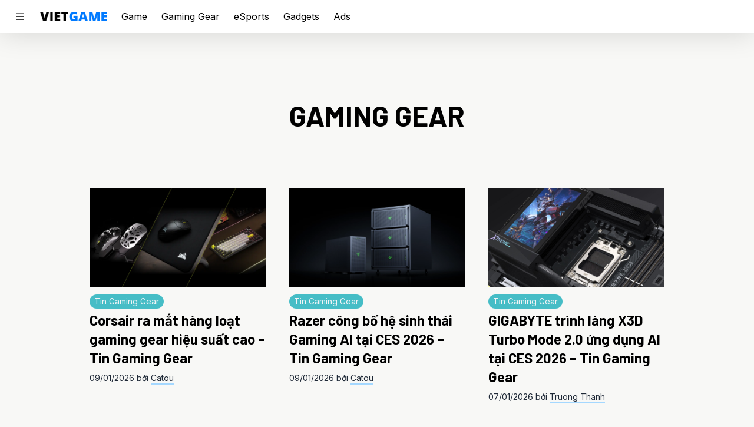

--- FILE ---
content_type: text/html; charset=utf-8
request_url: https://vietgame.asia/gaming-gear/
body_size: 16940
content:
<!doctype html>
<html lang="en-US">
  <head>
    <meta charset="utf-8">
    <meta http-equiv="x-ua-compatible" content="ie=edge">
    <meta name="viewport" content="width=device-width, initial-scale=1, shrink-to-fit=no">
    <style id="jetpack-boost-critical-css">@media all{ul{box-sizing:border-box}.screen-reader-text{border:0;clip:rect(1px,1px,1px,1px);clip-path:inset(50%);height:1px;margin:-1px;overflow:hidden;padding:0;position:absolute;width:1px;word-wrap:normal!important}}@media all{:root{-moz-tab-size:4;tab-size:4}html{line-height:1.15;-webkit-text-size-adjust:100%}body{margin:0;font-family:system-ui,-apple-system,Segoe UI,Roboto,Helvetica,Arial,sans-serif,Apple Color Emoji,Segoe UI Emoji}button,input{font-family:inherit;font-size:100%;line-height:1.15;margin:0}button{text-transform:none}[type=submit],button{-webkit-appearance:button}[type=search]{-webkit-appearance:textfield;outline-offset:-2px}h1,h2{margin:0}button{background-color:transparent;background-image:none}ul{margin:0;padding:0}ul{list-style:none}html{font-family:Inter,sans-serif;line-height:1.5}body{font-family:inherit;line-height:inherit}*{box-sizing:border-box;border:0 solid #e5e7eb}img{border-style:solid}input:-ms-input-placeholder{opacity:1;color:#9ca3af}input::placeholder{opacity:1;color:#9ca3af}h1,h2{font-size:inherit;font-weight:inherit}a{color:inherit;text-decoration:inherit}button,input{padding:0;line-height:inherit;color:inherit}iframe,img,svg{display:block;vertical-align:middle}img{max-width:100%;height:auto}html{--tw-bg-opacity:1;background-color:rgba(248,248,246,var(--tw-bg-opacity))}@media (prefers-color-scheme:dark){html{--tw-bg-opacity:1;background-color:rgba(28,28,28,var(--tw-bg-opacity))}}body{font-family:Inter,sans-serif}@media (prefers-color-scheme:dark){body{--tw-text-opacity:1;color:rgba(243,244,246,var(--tw-text-opacity))}}h1,h2{font-family:Barlow,sans-serif;font-weight:700;font-size:1.25rem;line-height:1.75rem;margin-bottom:.5rem}h1{font-size:1.875rem;line-height:2.25rem}h2{font-size:1.5rem;line-height:2rem}.container{margin-left:auto;margin-right:auto;max-width:48rem}@media (min-width:1024px){.container{max-width:56rem}}@media (min-width:1280px){.container{max-width:64rem}}@media (prefers-color-scheme:dark){.logo{filter:hue-rotate(180deg) invert(1)}}.bi{display:inline}input[type=search]{-webkit-appearance:none;border-radius:0}.entry-title a{background-image:linear-gradient(180deg,transparent 65%,#a5d8ff 0);background-size:0 100%;background-repeat:no-repeat}@media (prefers-color-scheme:dark){.entry-title a{background-image:linear-gradient(180deg,transparent 65%,#3b60e4 0)}}.sidenav{--tw-bg-opacity:1;background-color:rgba(255,255,255,var(--tw-bg-opacity));height:100%;overflow:auto;padding-bottom:1.5rem;position:fixed;top:0;z-index:50;width:300px;left:-300px;max-width:90vw}.sidenav img{display:block;height:3rem;margin:1.5rem;width:auto}.sidenav .menu-item{position:relative}.sidenav .menu-item a{display:flex;align-items:center;font-weight:700;padding:1rem 1.5rem;--tw-text-opacity:1;color:rgba(31,41,55,var(--tw-text-opacity))}@media (prefers-color-scheme:dark){.sidenav .menu-item a{--tw-text-opacity:1;color:rgba(243,244,246,var(--tw-text-opacity))}}.sidenav .menu-item a{text-transform:uppercase}.sidenav .sub-menu{display:grid;padding:0 1.5rem .5rem;gap:.25rem;grid-template-columns:repeat(2,minmax(0,1fr))}.sidenav .sub-menu .menu-item a{display:block;font-weight:400;font-size:.75rem;line-height:1rem;padding:0 0 .5rem;--tw-text-opacity:1;color:rgba(31,41,55,var(--tw-text-opacity))}@media (prefers-color-scheme:dark){.sidenav .sub-menu .menu-item a{--tw-text-opacity:1;color:rgba(243,244,246,var(--tw-text-opacity))}}.sidenav .sub-menu .menu-item a{text-transform:none}.close-overlay{height:100%;position:fixed;top:0;left:0;z-index:30;background-color:rgba(0,0,0,.5);overflow-y:auto;overflow-x:hidden}.pagination .screen-reader-text{display:none}.categories{display:grid;gap:.5rem;grid-template-columns:repeat(4,minmax(0,1fr))}.categories .menu-item{position:relative}.categories .menu-item a{display:flex;align-items:center;font-weight:700;text-transform:uppercase}.categories .sub-menu .menu-item a{display:block;font-weight:400;margin-bottom:.25rem;text-transform:none}.aspect-w-16{position:relative;padding-bottom:calc(var(--tw-aspect-h)/var(--tw-aspect-w)*100%)}.aspect-w-16>*{position:absolute;height:100%;width:100%;top:0;right:0;bottom:0;left:0}.aspect-w-16{--tw-aspect-w:16}.aspect-h-9{--tw-aspect-h:9}.space-x-6>:not([hidden])~:not([hidden]){--tw-space-x-reverse:0;margin-right:calc(1.5rem*var(--tw-space-x-reverse));margin-left:calc(1.5rem*(1 - var(--tw-space-x-reverse)))}.sr-only{position:absolute;width:1px;height:1px;padding:0;margin:-1px;overflow:hidden;clip:rect(0,0,0,0);white-space:nowrap;border-width:0}.bg-white{--tw-bg-opacity:1;background-color:rgba(255,255,255,var(--tw-bg-opacity))}@media (prefers-color-scheme:dark){.dark\:bg-dark{--tw-bg-opacity:1;background-color:rgba(28,28,28,var(--tw-bg-opacity))}}.border-gray-200{--tw-border-opacity:1;border-color:rgba(229,231,235,var(--tw-border-opacity))}@media (prefers-color-scheme:dark){.dark\:border-dark-lighter{--tw-border-opacity:1;border-color:rgba(44,44,44,var(--tw-border-opacity))}}.rounded-full{border-radius:9999px}.border-t{border-top-width:1px}.border-b{border-bottom-width:1px}.block{display:block}.flex{display:flex}.inline-flex{display:inline-flex}.grid{display:grid}.hidden{display:none}.flex-wrap{flex-wrap:wrap}.items-center{align-items:center}.justify-center{justify-content:center}.flex-1{flex:1 1 0%}.h-4{height:1rem}.h-12{height:3rem}.h-60{height:15rem}.h-full{height:100%}.text-sm{font-size:.875rem;line-height:1.25rem}.text-5xl{font-size:3rem;line-height:1}.my-1{margin-top:.25rem;margin-bottom:.25rem}.mb-1{margin-bottom:.25rem}.mt-3{margin-top:.75rem}.mt-6{margin-top:1.5rem}.max-w-7xl{max-width:80rem}.object-cover{object-fit:cover}.opacity-0{opacity:0}.px-2{padding-left:.5rem;padding-right:.5rem}.py-4{padding-top:1rem;padding-bottom:1rem}.px-6{padding-left:1.5rem;padding-right:1.5rem}.py-0\.5{padding-top:.125rem;padding-bottom:.125rem}.pl-6{padding-left:1.5rem}.pr-12{padding-right:3rem}.absolute{position:absolute}.relative{position:relative}.sticky{position:sticky}.top-0{top:0}.right-4{right:1rem}.top-1\/2{top:50%}*,.shadow-none{--tw-shadow:0 0 transparent}.shadow-none,.shadow-ul{box-shadow:var(--tw-ring-offset-shadow,0 0 transparent),var(--tw-ring-shadow,0 0 transparent),var(--tw-shadow)}.shadow-ul{--tw-shadow:0 3px 0px #a5d8ff}.shadow-b{--tw-shadow:0 0 48px rgb(0 0 0/15%);box-shadow:var(--tw-ring-offset-shadow,0 0 transparent),var(--tw-ring-shadow,0 0 transparent),var(--tw-shadow)}@media (prefers-color-scheme:dark){.dark\:shadow-ul-dark{--tw-shadow:0 3px 0px #3b60e4;box-shadow:var(--tw-ring-offset-shadow,0 0 transparent),var(--tw-ring-shadow,0 0 transparent),var(--tw-shadow)}}*{--tw-ring-offset-shadow:0 0 transparent;--tw-ring-shadow:0 0 transparent}.text-center{text-align:center}.text-gray-100{--tw-text-opacity:1;color:rgba(243,244,246,var(--tw-text-opacity))}.text-gray-700{--tw-text-opacity:1;color:rgba(55,65,81,var(--tw-text-opacity))}.text-gray-800{--tw-text-opacity:1;color:rgba(31,41,55,var(--tw-text-opacity))}.text-abc-light{--tw-text-opacity:1;color:rgba(51,51,51,var(--tw-text-opacity))}@media (prefers-color-scheme:dark){.dark\:text-gray-300{--tw-text-opacity:1;color:rgba(209,213,219,var(--tw-text-opacity))}.dark\:text-abc-dark{--tw-text-opacity:1;color:rgba(204,204,204,var(--tw-text-opacity))}}.uppercase{text-transform:uppercase}.align-top{vertical-align:top}.whitespace-nowrap{white-space:nowrap}.w-0{width:0}.w-auto{width:auto}.w-full{width:100%}.z-20{z-index:20}.gap-1{gap:.25rem}.gap-10{gap:2.5rem}.grid-cols-1{grid-template-columns:repeat(1,minmax(0,1fr))}.transform{--tw-translate-x:0;--tw-translate-y:0;--tw-rotate:0;--tw-skew-x:0;--tw-skew-y:0;--tw-scale-x:1;--tw-scale-y:1;transform:translateX(var(--tw-translate-x)) translateY(var(--tw-translate-y)) rotate(var(--tw-rotate)) skewX(var(--tw-skew-x)) skewY(var(--tw-skew-y)) scaleX(var(--tw-scale-x)) scaleY(var(--tw-scale-y))}.-translate-y-1\/2{--tw-translate-y:-50%}@media (min-width:640px){.sm\:grid-cols-2{grid-template-columns:repeat(2,minmax(0,1fr))}}@media (min-width:768px){.md\:block{display:block}.md\:hidden{display:none}.md\:grid-cols-3{grid-template-columns:repeat(3,minmax(0,1fr))}}@media (min-width:1024px){.lg\:block{display:block}}}</style><meta name='robots' content='index, follow, max-image-preview:large, max-snippet:-1, max-video-preview:-1' />
	<style>img:is([sizes="auto" i], [sizes^="auto," i]) { contain-intrinsic-size: 3000px 1500px }</style>
	
	<!-- This site is optimized with the Yoast SEO plugin v26.6 - https://yoast.com/wordpress/plugins/seo/ -->
	<title>Gaming Gear: Games &amp; Media | Vietgame Asia</title>
	<link rel="canonical" href="https://vietgame.asia/gaming-gear/" />
	<link rel="next" href="https://vietgame.asia/gaming-gear/page/2/" />
	<meta property="og:locale" content="en_US" />
	<meta property="og:type" content="article" />
	<meta property="og:title" content="Gaming Gear: Games &amp; Media | Vietgame Asia" />
	<meta property="og:url" content="https://vietgame.asia/gaming-gear/" />
	<meta property="og:site_name" content="Vietgame.asia" />
	<meta property="og:image" content="https://i0.wp.com/cdn.vietgame.asia/wp-content/uploads/20190730121626/VGA-2019-Cover.jpg?fit=1920%2C870&ssl=1" />
	<meta property="og:image:width" content="1920" />
	<meta property="og:image:height" content="870" />
	<meta property="og:image:type" content="image/jpeg" />
	<script type="application/ld+json" class="yoast-schema-graph">{"@context":"https://schema.org","@graph":[{"@type":"CollectionPage","@id":"https://vietgame.asia/gaming-gear/","url":"https://vietgame.asia/gaming-gear/","name":"Gaming Gear: Games & Media | Vietgame Asia","isPartOf":{"@id":"https://vietgame.asia/#website"},"primaryImageOfPage":{"@id":"https://vietgame.asia/gaming-gear/#primaryimage"},"image":{"@id":"https://vietgame.asia/gaming-gear/#primaryimage"},"thumbnailUrl":"https://i0.wp.com/cdn.vietgame.asia/wp-content/uploads/20260109173058/corsair-ra-mat-hang-loat-gaming-gear-hieu-suat-cao-tin-gaming-gear.webp?fit=1280%2C720&ssl=1","breadcrumb":{"@id":"https://vietgame.asia/gaming-gear/#breadcrumb"},"inLanguage":"en-US"},{"@type":"ImageObject","inLanguage":"en-US","@id":"https://vietgame.asia/gaming-gear/#primaryimage","url":"https://i0.wp.com/cdn.vietgame.asia/wp-content/uploads/20260109173058/corsair-ra-mat-hang-loat-gaming-gear-hieu-suat-cao-tin-gaming-gear.webp?fit=1280%2C720&ssl=1","contentUrl":"https://i0.wp.com/cdn.vietgame.asia/wp-content/uploads/20260109173058/corsair-ra-mat-hang-loat-gaming-gear-hieu-suat-cao-tin-gaming-gear.webp?fit=1280%2C720&ssl=1","width":1280,"height":720},{"@type":"BreadcrumbList","@id":"https://vietgame.asia/gaming-gear/#breadcrumb","itemListElement":[{"@type":"ListItem","position":1,"name":"Trang chủ","item":"https://vietgame.asia/"},{"@type":"ListItem","position":2,"name":"Gaming Gear"}]},{"@type":"WebSite","@id":"https://vietgame.asia/#website","url":"https://vietgame.asia/","name":"Vietgame.asia","description":"Play With Passion!","publisher":{"@id":"https://vietgame.asia/#organization"},"potentialAction":[{"@type":"SearchAction","target":{"@type":"EntryPoint","urlTemplate":"https://vietgame.asia/?s={search_term_string}"},"query-input":{"@type":"PropertyValueSpecification","valueRequired":true,"valueName":"search_term_string"}}],"inLanguage":"en-US"},{"@type":"Organization","@id":"https://vietgame.asia/#organization","name":"Vietgame Asia","url":"https://vietgame.asia/","logo":{"@type":"ImageObject","inLanguage":"en-US","@id":"https://vietgame.asia/#/schema/logo/image/","url":"https://i0.wp.com/d9n64ieh9hz8y.cloudfront.net/wp-content/uploads/20200404183528/cropped-VG-NewLogo1_8415d329.png?fit=512%2C512&ssl=1","contentUrl":"https://i0.wp.com/d9n64ieh9hz8y.cloudfront.net/wp-content/uploads/20200404183528/cropped-VG-NewLogo1_8415d329.png?fit=512%2C512&ssl=1","width":512,"height":512,"caption":"Vietgame Asia"},"image":{"@id":"https://vietgame.asia/#/schema/logo/image/"},"sameAs":["https://www.facebook.com/vietgame.asia"]}]}</script>
	<!-- / Yoast SEO plugin. -->


<link rel='dns-prefetch' href='//www.googletagmanager.com' />
<link rel='preconnect' href='//i0.wp.com' />
<link rel="alternate" type="application/rss+xml" title="Vietgame.asia &raquo; Gaming Gear Category Feed" href="https://vietgame.asia/gaming-gear/feed/" />
<script>
window._wpemojiSettings = {"baseUrl":"https:\/\/s.w.org\/images\/core\/emoji\/16.0.1\/72x72\/","ext":".png","svgUrl":"https:\/\/s.w.org\/images\/core\/emoji\/16.0.1\/svg\/","svgExt":".svg","source":{"concatemoji":"https:\/\/vietgame.asia\/wp-includes\/js\/wp-emoji-release.min.js?ver=6.8.3"}};
/*! This file is auto-generated */
!function(s,n){var o,i,e;function c(e){try{var t={supportTests:e,timestamp:(new Date).valueOf()};sessionStorage.setItem(o,JSON.stringify(t))}catch(e){}}function p(e,t,n){e.clearRect(0,0,e.canvas.width,e.canvas.height),e.fillText(t,0,0);var t=new Uint32Array(e.getImageData(0,0,e.canvas.width,e.canvas.height).data),a=(e.clearRect(0,0,e.canvas.width,e.canvas.height),e.fillText(n,0,0),new Uint32Array(e.getImageData(0,0,e.canvas.width,e.canvas.height).data));return t.every(function(e,t){return e===a[t]})}function u(e,t){e.clearRect(0,0,e.canvas.width,e.canvas.height),e.fillText(t,0,0);for(var n=e.getImageData(16,16,1,1),a=0;a<n.data.length;a++)if(0!==n.data[a])return!1;return!0}function f(e,t,n,a){switch(t){case"flag":return n(e,"\ud83c\udff3\ufe0f\u200d\u26a7\ufe0f","\ud83c\udff3\ufe0f\u200b\u26a7\ufe0f")?!1:!n(e,"\ud83c\udde8\ud83c\uddf6","\ud83c\udde8\u200b\ud83c\uddf6")&&!n(e,"\ud83c\udff4\udb40\udc67\udb40\udc62\udb40\udc65\udb40\udc6e\udb40\udc67\udb40\udc7f","\ud83c\udff4\u200b\udb40\udc67\u200b\udb40\udc62\u200b\udb40\udc65\u200b\udb40\udc6e\u200b\udb40\udc67\u200b\udb40\udc7f");case"emoji":return!a(e,"\ud83e\udedf")}return!1}function g(e,t,n,a){var r="undefined"!=typeof WorkerGlobalScope&&self instanceof WorkerGlobalScope?new OffscreenCanvas(300,150):s.createElement("canvas"),o=r.getContext("2d",{willReadFrequently:!0}),i=(o.textBaseline="top",o.font="600 32px Arial",{});return e.forEach(function(e){i[e]=t(o,e,n,a)}),i}function t(e){var t=s.createElement("script");t.src=e,t.defer=!0,s.head.appendChild(t)}"undefined"!=typeof Promise&&(o="wpEmojiSettingsSupports",i=["flag","emoji"],n.supports={everything:!0,everythingExceptFlag:!0},e=new Promise(function(e){s.addEventListener("DOMContentLoaded",e,{once:!0})}),new Promise(function(t){var n=function(){try{var e=JSON.parse(sessionStorage.getItem(o));if("object"==typeof e&&"number"==typeof e.timestamp&&(new Date).valueOf()<e.timestamp+604800&&"object"==typeof e.supportTests)return e.supportTests}catch(e){}return null}();if(!n){if("undefined"!=typeof Worker&&"undefined"!=typeof OffscreenCanvas&&"undefined"!=typeof URL&&URL.createObjectURL&&"undefined"!=typeof Blob)try{var e="postMessage("+g.toString()+"("+[JSON.stringify(i),f.toString(),p.toString(),u.toString()].join(",")+"));",a=new Blob([e],{type:"text/javascript"}),r=new Worker(URL.createObjectURL(a),{name:"wpTestEmojiSupports"});return void(r.onmessage=function(e){c(n=e.data),r.terminate(),t(n)})}catch(e){}c(n=g(i,f,p,u))}t(n)}).then(function(e){for(var t in e)n.supports[t]=e[t],n.supports.everything=n.supports.everything&&n.supports[t],"flag"!==t&&(n.supports.everythingExceptFlag=n.supports.everythingExceptFlag&&n.supports[t]);n.supports.everythingExceptFlag=n.supports.everythingExceptFlag&&!n.supports.flag,n.DOMReady=!1,n.readyCallback=function(){n.DOMReady=!0}}).then(function(){return e}).then(function(){var e;n.supports.everything||(n.readyCallback(),(e=n.source||{}).concatemoji?t(e.concatemoji):e.wpemoji&&e.twemoji&&(t(e.twemoji),t(e.wpemoji)))}))}((window,document),window._wpemojiSettings);
</script>
<style id='wp-emoji-styles-inline-css'>

	img.wp-smiley, img.emoji {
		display: inline !important;
		border: none !important;
		box-shadow: none !important;
		height: 1em !important;
		width: 1em !important;
		margin: 0 0.07em !important;
		vertical-align: -0.1em !important;
		background: none !important;
		padding: 0 !important;
	}
</style>
<noscript><link rel='stylesheet' id='wp-block-library-css' href='https://vietgame.asia/wp-includes/css/dist/block-library/style.min.css?ver=6.8.3' media='all' />
</noscript><link rel='stylesheet' id='wp-block-library-css' href='https://vietgame.asia/wp-includes/css/dist/block-library/style.min.css?ver=6.8.3' media="not all" data-media="all" onload="this.media=this.dataset.media; delete this.dataset.media; this.removeAttribute( 'onload' );" />
<style id='classic-theme-styles-inline-css'>
/*! This file is auto-generated */
.wp-block-button__link{color:#fff;background-color:#32373c;border-radius:9999px;box-shadow:none;text-decoration:none;padding:calc(.667em + 2px) calc(1.333em + 2px);font-size:1.125em}.wp-block-file__button{background:#32373c;color:#fff;text-decoration:none}
</style>
<style id='global-styles-inline-css'>
:root{--wp--preset--aspect-ratio--square: 1;--wp--preset--aspect-ratio--4-3: 4/3;--wp--preset--aspect-ratio--3-4: 3/4;--wp--preset--aspect-ratio--3-2: 3/2;--wp--preset--aspect-ratio--2-3: 2/3;--wp--preset--aspect-ratio--16-9: 16/9;--wp--preset--aspect-ratio--9-16: 9/16;--wp--preset--color--black: #000000;--wp--preset--color--cyan-bluish-gray: #abb8c3;--wp--preset--color--white: #ffffff;--wp--preset--color--pale-pink: #f78da7;--wp--preset--color--vivid-red: #cf2e2e;--wp--preset--color--luminous-vivid-orange: #ff6900;--wp--preset--color--luminous-vivid-amber: #fcb900;--wp--preset--color--light-green-cyan: #7bdcb5;--wp--preset--color--vivid-green-cyan: #00d084;--wp--preset--color--pale-cyan-blue: #8ed1fc;--wp--preset--color--vivid-cyan-blue: #0693e3;--wp--preset--color--vivid-purple: #9b51e0;--wp--preset--gradient--vivid-cyan-blue-to-vivid-purple: linear-gradient(135deg,rgba(6,147,227,1) 0%,rgb(155,81,224) 100%);--wp--preset--gradient--light-green-cyan-to-vivid-green-cyan: linear-gradient(135deg,rgb(122,220,180) 0%,rgb(0,208,130) 100%);--wp--preset--gradient--luminous-vivid-amber-to-luminous-vivid-orange: linear-gradient(135deg,rgba(252,185,0,1) 0%,rgba(255,105,0,1) 100%);--wp--preset--gradient--luminous-vivid-orange-to-vivid-red: linear-gradient(135deg,rgba(255,105,0,1) 0%,rgb(207,46,46) 100%);--wp--preset--gradient--very-light-gray-to-cyan-bluish-gray: linear-gradient(135deg,rgb(238,238,238) 0%,rgb(169,184,195) 100%);--wp--preset--gradient--cool-to-warm-spectrum: linear-gradient(135deg,rgb(74,234,220) 0%,rgb(151,120,209) 20%,rgb(207,42,186) 40%,rgb(238,44,130) 60%,rgb(251,105,98) 80%,rgb(254,248,76) 100%);--wp--preset--gradient--blush-light-purple: linear-gradient(135deg,rgb(255,206,236) 0%,rgb(152,150,240) 100%);--wp--preset--gradient--blush-bordeaux: linear-gradient(135deg,rgb(254,205,165) 0%,rgb(254,45,45) 50%,rgb(107,0,62) 100%);--wp--preset--gradient--luminous-dusk: linear-gradient(135deg,rgb(255,203,112) 0%,rgb(199,81,192) 50%,rgb(65,88,208) 100%);--wp--preset--gradient--pale-ocean: linear-gradient(135deg,rgb(255,245,203) 0%,rgb(182,227,212) 50%,rgb(51,167,181) 100%);--wp--preset--gradient--electric-grass: linear-gradient(135deg,rgb(202,248,128) 0%,rgb(113,206,126) 100%);--wp--preset--gradient--midnight: linear-gradient(135deg,rgb(2,3,129) 0%,rgb(40,116,252) 100%);--wp--preset--font-size--small: 13px;--wp--preset--font-size--medium: 20px;--wp--preset--font-size--large: 36px;--wp--preset--font-size--x-large: 42px;--wp--preset--spacing--20: 0.44rem;--wp--preset--spacing--30: 0.67rem;--wp--preset--spacing--40: 1rem;--wp--preset--spacing--50: 1.5rem;--wp--preset--spacing--60: 2.25rem;--wp--preset--spacing--70: 3.38rem;--wp--preset--spacing--80: 5.06rem;--wp--preset--shadow--natural: 6px 6px 9px rgba(0, 0, 0, 0.2);--wp--preset--shadow--deep: 12px 12px 50px rgba(0, 0, 0, 0.4);--wp--preset--shadow--sharp: 6px 6px 0px rgba(0, 0, 0, 0.2);--wp--preset--shadow--outlined: 6px 6px 0px -3px rgba(255, 255, 255, 1), 6px 6px rgba(0, 0, 0, 1);--wp--preset--shadow--crisp: 6px 6px 0px rgba(0, 0, 0, 1);}:where(.is-layout-flex){gap: 0.5em;}:where(.is-layout-grid){gap: 0.5em;}body .is-layout-flex{display: flex;}.is-layout-flex{flex-wrap: wrap;align-items: center;}.is-layout-flex > :is(*, div){margin: 0;}body .is-layout-grid{display: grid;}.is-layout-grid > :is(*, div){margin: 0;}:where(.wp-block-columns.is-layout-flex){gap: 2em;}:where(.wp-block-columns.is-layout-grid){gap: 2em;}:where(.wp-block-post-template.is-layout-flex){gap: 1.25em;}:where(.wp-block-post-template.is-layout-grid){gap: 1.25em;}.has-black-color{color: var(--wp--preset--color--black) !important;}.has-cyan-bluish-gray-color{color: var(--wp--preset--color--cyan-bluish-gray) !important;}.has-white-color{color: var(--wp--preset--color--white) !important;}.has-pale-pink-color{color: var(--wp--preset--color--pale-pink) !important;}.has-vivid-red-color{color: var(--wp--preset--color--vivid-red) !important;}.has-luminous-vivid-orange-color{color: var(--wp--preset--color--luminous-vivid-orange) !important;}.has-luminous-vivid-amber-color{color: var(--wp--preset--color--luminous-vivid-amber) !important;}.has-light-green-cyan-color{color: var(--wp--preset--color--light-green-cyan) !important;}.has-vivid-green-cyan-color{color: var(--wp--preset--color--vivid-green-cyan) !important;}.has-pale-cyan-blue-color{color: var(--wp--preset--color--pale-cyan-blue) !important;}.has-vivid-cyan-blue-color{color: var(--wp--preset--color--vivid-cyan-blue) !important;}.has-vivid-purple-color{color: var(--wp--preset--color--vivid-purple) !important;}.has-black-background-color{background-color: var(--wp--preset--color--black) !important;}.has-cyan-bluish-gray-background-color{background-color: var(--wp--preset--color--cyan-bluish-gray) !important;}.has-white-background-color{background-color: var(--wp--preset--color--white) !important;}.has-pale-pink-background-color{background-color: var(--wp--preset--color--pale-pink) !important;}.has-vivid-red-background-color{background-color: var(--wp--preset--color--vivid-red) !important;}.has-luminous-vivid-orange-background-color{background-color: var(--wp--preset--color--luminous-vivid-orange) !important;}.has-luminous-vivid-amber-background-color{background-color: var(--wp--preset--color--luminous-vivid-amber) !important;}.has-light-green-cyan-background-color{background-color: var(--wp--preset--color--light-green-cyan) !important;}.has-vivid-green-cyan-background-color{background-color: var(--wp--preset--color--vivid-green-cyan) !important;}.has-pale-cyan-blue-background-color{background-color: var(--wp--preset--color--pale-cyan-blue) !important;}.has-vivid-cyan-blue-background-color{background-color: var(--wp--preset--color--vivid-cyan-blue) !important;}.has-vivid-purple-background-color{background-color: var(--wp--preset--color--vivid-purple) !important;}.has-black-border-color{border-color: var(--wp--preset--color--black) !important;}.has-cyan-bluish-gray-border-color{border-color: var(--wp--preset--color--cyan-bluish-gray) !important;}.has-white-border-color{border-color: var(--wp--preset--color--white) !important;}.has-pale-pink-border-color{border-color: var(--wp--preset--color--pale-pink) !important;}.has-vivid-red-border-color{border-color: var(--wp--preset--color--vivid-red) !important;}.has-luminous-vivid-orange-border-color{border-color: var(--wp--preset--color--luminous-vivid-orange) !important;}.has-luminous-vivid-amber-border-color{border-color: var(--wp--preset--color--luminous-vivid-amber) !important;}.has-light-green-cyan-border-color{border-color: var(--wp--preset--color--light-green-cyan) !important;}.has-vivid-green-cyan-border-color{border-color: var(--wp--preset--color--vivid-green-cyan) !important;}.has-pale-cyan-blue-border-color{border-color: var(--wp--preset--color--pale-cyan-blue) !important;}.has-vivid-cyan-blue-border-color{border-color: var(--wp--preset--color--vivid-cyan-blue) !important;}.has-vivid-purple-border-color{border-color: var(--wp--preset--color--vivid-purple) !important;}.has-vivid-cyan-blue-to-vivid-purple-gradient-background{background: var(--wp--preset--gradient--vivid-cyan-blue-to-vivid-purple) !important;}.has-light-green-cyan-to-vivid-green-cyan-gradient-background{background: var(--wp--preset--gradient--light-green-cyan-to-vivid-green-cyan) !important;}.has-luminous-vivid-amber-to-luminous-vivid-orange-gradient-background{background: var(--wp--preset--gradient--luminous-vivid-amber-to-luminous-vivid-orange) !important;}.has-luminous-vivid-orange-to-vivid-red-gradient-background{background: var(--wp--preset--gradient--luminous-vivid-orange-to-vivid-red) !important;}.has-very-light-gray-to-cyan-bluish-gray-gradient-background{background: var(--wp--preset--gradient--very-light-gray-to-cyan-bluish-gray) !important;}.has-cool-to-warm-spectrum-gradient-background{background: var(--wp--preset--gradient--cool-to-warm-spectrum) !important;}.has-blush-light-purple-gradient-background{background: var(--wp--preset--gradient--blush-light-purple) !important;}.has-blush-bordeaux-gradient-background{background: var(--wp--preset--gradient--blush-bordeaux) !important;}.has-luminous-dusk-gradient-background{background: var(--wp--preset--gradient--luminous-dusk) !important;}.has-pale-ocean-gradient-background{background: var(--wp--preset--gradient--pale-ocean) !important;}.has-electric-grass-gradient-background{background: var(--wp--preset--gradient--electric-grass) !important;}.has-midnight-gradient-background{background: var(--wp--preset--gradient--midnight) !important;}.has-small-font-size{font-size: var(--wp--preset--font-size--small) !important;}.has-medium-font-size{font-size: var(--wp--preset--font-size--medium) !important;}.has-large-font-size{font-size: var(--wp--preset--font-size--large) !important;}.has-x-large-font-size{font-size: var(--wp--preset--font-size--x-large) !important;}
:where(.wp-block-post-template.is-layout-flex){gap: 1.25em;}:where(.wp-block-post-template.is-layout-grid){gap: 1.25em;}
:where(.wp-block-columns.is-layout-flex){gap: 2em;}:where(.wp-block-columns.is-layout-grid){gap: 2em;}
:root :where(.wp-block-pullquote){font-size: 1.5em;line-height: 1.6;}
</style>
<noscript><link rel='stylesheet' id='sage/app.css-css' href='https://vietgame.asia/wp-content/themes/deploy/public/styles/app.css?id=6fce7265d4a2a3489d74' media='all' />
</noscript><link rel='stylesheet' id='sage/app.css-css' href='https://vietgame.asia/wp-content/themes/deploy/public/styles/app.css?id=6fce7265d4a2a3489d74' media="not all" data-media="all" onload="this.media=this.dataset.media; delete this.dataset.media; this.removeAttribute( 'onload' );" />

<!-- Google tag (gtag.js) snippet added by Site Kit -->
<!-- Google Analytics snippet added by Site Kit -->
<script src="https://www.googletagmanager.com/gtag/js?id=GT-5R7RTGW" id="google_gtagjs-js" async></script>
<script id="google_gtagjs-js-after">
window.dataLayer = window.dataLayer || [];function gtag(){dataLayer.push(arguments);}
gtag("set","linker",{"domains":["vietgame.asia"]});
gtag("js", new Date());
gtag("set", "developer_id.dZTNiMT", true);
gtag("config", "GT-5R7RTGW");
</script>
<script src="https://vietgame.asia/wp-includes/js/jquery/jquery.min.js?ver=3.7.1" id="jquery-core-js"></script>
<script src="https://vietgame.asia/wp-includes/js/jquery/jquery-migrate.min.js?ver=3.4.1" id="jquery-migrate-js"></script>
<link rel="https://api.w.org/" href="https://vietgame.asia/wp-json/" /><link rel="alternate" title="JSON" type="application/json" href="https://vietgame.asia/wp-json/wp/v2/categories/35068" /><link rel="EditURI" type="application/rsd+xml" title="RSD" href="https://vietgame.asia/xmlrpc.php?rsd" />
<meta name="generator" content="WordPress 6.8.3" />
<meta name="generator" content="Site Kit by Google 1.170.0" />
<!-- Google AdSense meta tags added by Site Kit -->
<meta name="google-adsense-platform-account" content="ca-host-pub-2644536267352236">
<meta name="google-adsense-platform-domain" content="sitekit.withgoogle.com">
<!-- End Google AdSense meta tags added by Site Kit -->
<script defer src="https://analytics.vietgame.asia/script.js" data-website-id="56817061-d659-4c63-a78f-52da7b629cd6"></script>
<!-- Google Tag Manager snippet added by Site Kit -->
<script>
			( function( w, d, s, l, i ) {
				w[l] = w[l] || [];
				w[l].push( {'gtm.start': new Date().getTime(), event: 'gtm.js'} );
				var f = d.getElementsByTagName( s )[0],
					j = d.createElement( s ), dl = l != 'dataLayer' ? '&l=' + l : '';
				j.async = true;
				j.src = 'https://www.googletagmanager.com/gtm.js?id=' + i + dl;
				f.parentNode.insertBefore( j, f );
			} )( window, document, 'script', 'dataLayer', 'GTM-NK9RVL4' );
			
</script>

<!-- End Google Tag Manager snippet added by Site Kit -->
<link rel="icon" href="https://i0.wp.com/cdn.vietgame.asia/wp-content/uploads/20200404183528/cropped-VG-NewLogo1_8415d329.png?fit=32%2C32&#038;ssl=1" sizes="32x32" />
<link rel="icon" href="https://i0.wp.com/cdn.vietgame.asia/wp-content/uploads/20200404183528/cropped-VG-NewLogo1_8415d329.png?fit=192%2C192&#038;ssl=1" sizes="192x192" />
<link rel="apple-touch-icon" href="https://i0.wp.com/cdn.vietgame.asia/wp-content/uploads/20200404183528/cropped-VG-NewLogo1_8415d329.png?fit=180%2C180&#038;ssl=1" />
<meta name="msapplication-TileImage" content="https://i0.wp.com/cdn.vietgame.asia/wp-content/uploads/20200404183528/cropped-VG-NewLogo1_8415d329.png?fit=270%2C270&#038;ssl=1" />
		<style id="wp-custom-css">
			.fb-comments {
	background: #fff;
	border: solid 5px #3b60e4;
	padding: .5rem;
}		</style>
		  </head>

  <body class="archive category category-gaming-gear category-35068 wp-embed-responsive wp-theme-deploy">
    		<!-- Google Tag Manager (noscript) snippet added by Site Kit -->
		<noscript>
			<iframe src="https://www.googletagmanager.com/ns.html?id=GTM-NK9RVL4" height="0" width="0" style="display:none;visibility:hidden"></iframe>
		</noscript>
		<!-- End Google Tag Manager (noscript) snippet added by Site Kit -->
		    
    <div id="app">
      <div id="sideNav" class="sidenav dark:bg-dark text-abc-light dark:text-abc-dark">
  <a href="https://vietgame.asia/">
    <img class="align-top h-12 w-auto logo" src="https://vietgame.asia/wp-content/themes/deploy/public/images/vietgame-short.png?id=e5ecd15da2b22678c1bc" alt="Vietgame.asia"/>
  </a>
  <div class="search-box">
    <form role="search" method="get" class="search-form relative" action="https://vietgame.asia/">
  <label>
    <span class="sr-only">
      Search for:
    </span>

    <input
      type="search"
      class="border-t border-b border-gray-200 py-4 pr-12 pl-6 w-full dark:bg-dark dark:border-dark-lighter"
      placeholder="Tìm bài viết"
      value=""
      name="s"
    >
  </label>

  <button type="submit" name="action" class="absolute right-4 top-1/2 transform -translate-y-1/2">
    <svg xmlns="http://www.w3.org/2000/svg" width="16" height="16" fill="currentColor" class="bi bi-search text-gray-700" viewBox="0 0 16 16">
      <path d="M11.742 10.344a6.5 6.5 0 1 0-1.397 1.398h-.001c.03.04.062.078.098.115l3.85 3.85a1 1 0 0 0 1.415-1.414l-3.85-3.85a1.007 1.007 0 0 0-.115-.1zM12 6.5a5.5 5.5 0 1 1-11 0 5.5 5.5 0 0 1 11 0z"/>
    </svg>
  </button>
</form>
  </div>
  <div class="menu-main-menu-container"><ul id="menu-main-menu" class="side-nav"><li id="menu-item-223798" class="menu-item menu-item-type-taxonomy menu-item-object-category menu-item-has-children menu-item-223798"><a href="https://vietgame.asia/game/">Game</a>
<ul class="sub-menu">
	<li id="menu-item-197393" class="menu-item menu-item-type-taxonomy menu-item-object-category menu-item-197393"><a href="https://vietgame.asia/tin-game/">Tin Game</a></li>
	<li id="menu-item-197390" class="menu-item menu-item-type-taxonomy menu-item-object-category menu-item-197390"><a href="https://vietgame.asia/danh-gia-game/">Đánh Giá</a></li>
	<li id="menu-item-197391" class="menu-item menu-item-type-taxonomy menu-item-object-category menu-item-197391"><a href="https://vietgame.asia/game/gioi-thieu-game/">Giới Thiệu</a></li>
	<li id="menu-item-197389" class="menu-item menu-item-type-taxonomy menu-item-object-category menu-item-197389"><a href="https://vietgame.asia/game/chuyen-de/">Chuyên Đề</a></li>
	<li id="menu-item-197392" class="menu-item menu-item-type-taxonomy menu-item-object-category menu-item-197392"><a href="https://vietgame.asia/game/huong-dan/">Hướng Dẫn</a></li>
	<li id="menu-item-274348" class="menu-item menu-item-type-taxonomy menu-item-object-category menu-item-274348"><a href="https://vietgame.asia/lich-phat-hanh-game/">Lịch Phát Hành</a></li>
</ul>
</li>
<li id="menu-item-223799" class="menu-item menu-item-type-taxonomy menu-item-object-category current-menu-item menu-item-has-children menu-item-223799"><a href="https://vietgame.asia/gaming-gear/" aria-current="page">Gaming Gear</a>
<ul class="sub-menu">
	<li id="menu-item-197395" class="menu-item menu-item-type-taxonomy menu-item-object-category menu-item-197395"><a href="https://vietgame.asia/gaming-gear/tin-gaming-gear/">Tin Gaming Gear</a></li>
	<li id="menu-item-197397" class="menu-item menu-item-type-taxonomy menu-item-object-category menu-item-197397"><a href="https://vietgame.asia/danh-gia-gaming-gear/">Đánh Giá</a></li>
	<li id="menu-item-197398" class="menu-item menu-item-type-taxonomy menu-item-object-category menu-item-197398"><a href="https://vietgame.asia/gaming-gear/danh-gia-nhanh/">Đánh Giá Nhanh</a></li>
</ul>
</li>
<li id="menu-item-223797" class="menu-item menu-item-type-taxonomy menu-item-object-category menu-item-has-children menu-item-223797"><a href="https://vietgame.asia/gadgets/">Gadgets</a>
<ul class="sub-menu">
	<li id="menu-item-197402" class="menu-item menu-item-type-taxonomy menu-item-object-category menu-item-197402"><a href="https://vietgame.asia/gadgets/tin-gadgets/">Tin Gadgets</a></li>
	<li id="menu-item-197401" class="menu-item menu-item-type-taxonomy menu-item-object-category menu-item-197401"><a href="https://vietgame.asia/gadgets/danh-gia-gadgets/">Đánh Giá</a></li>
	<li id="menu-item-197403" class="menu-item menu-item-type-taxonomy menu-item-object-category menu-item-197403"><a href="https://vietgame.asia/gadgets/tren-tay/">Trên Tay</a></li>
	<li id="menu-item-197400" class="menu-item menu-item-type-taxonomy menu-item-object-category menu-item-197400"><a href="https://vietgame.asia/gadgets/cong-nghe/">Công Nghệ</a></li>
</ul>
</li>
<li id="menu-item-223796" class="menu-item menu-item-type-taxonomy menu-item-object-category menu-item-has-children menu-item-223796"><a href="https://vietgame.asia/esports/">eSports</a>
<ul class="sub-menu">
	<li id="menu-item-204110" class="menu-item menu-item-type-taxonomy menu-item-object-category menu-item-204110"><a href="https://vietgame.asia/esports/tin-esports/">Tin eSports</a></li>
</ul>
</li>
<li id="menu-item-197409" class="menu-item menu-item-type-taxonomy menu-item-object-category menu-item-197409"><a href="https://vietgame.asia/game-mien-phi/">Game Miễn Phí</a></li>
<li id="menu-item-197410" class="menu-item menu-item-type-taxonomy menu-item-object-category menu-item-197410"><a href="https://vietgame.asia/su-kien/">Sự Kiện</a></li>
<li id="menu-item-197411" class="menu-item menu-item-type-taxonomy menu-item-object-category menu-item-197411"><a href="https://vietgame.asia/quang-cao/">Quảng Cáo</a></li>
</ul></div></div>

<div class="close-overlay w-0 opacity-0" id="overlay"></div>

<header class="sticky w-full top-0 bg-white z-20 shadow-b dark:bg-dark">
  <div class="max-w-7xl px-6 py-4">
    <div class="flex space-x-6 items-center">
            <span class="cursor-pointer" id="hamburger">
        <svg xmlns="http://www.w3.org/2000/svg" width="20" height="20" fill="currentColor" viewBox="0 0 16 16">
          <path fill-rule="evenodd" d="M2.5 12a.5.5 0 0 1 .5-.5h10a.5.5 0 0 1 0 1H3a.5.5 0 0 1-.5-.5zm0-4a.5.5 0 0 1 .5-.5h10a.5.5 0 0 1 0 1H3a.5.5 0 0 1-.5-.5zm0-4a.5.5 0 0 1 .5-.5h10a.5.5 0 0 1 0 1H3a.5.5 0 0 1-.5-.5z"/>
        </svg>
      </span>
            <div>
        <a href="https://vietgame.asia/">
          <img class="h-4 w-auto logo" src="https://vietgame.asia/wp-content/themes/deploy/public/images/vietgame-long.png?id=22f2d774d5863b2e69e9" alt="Vietgame.asia"/>
        </a>
      </div>
      <nav class="flex flex-1 hidden md:block">
                  <div class="menu-navigation-container"><ul id="menu-navigation" class="vg-navigation flex space-x-6"><li id="menu-item-223802" class="menu-item menu-item-type-taxonomy menu-item-object-category menu-item-223802"><a href="https://vietgame.asia/game/">Game</a></li>
<li id="menu-item-223803" class="menu-item menu-item-type-taxonomy menu-item-object-category current-menu-item menu-item-223803"><a href="https://vietgame.asia/gaming-gear/" aria-current="page">Gaming Gear</a></li>
<li id="menu-item-223800" class="menu-item menu-item-type-taxonomy menu-item-object-category menu-item-223800"><a href="https://vietgame.asia/esports/">eSports</a></li>
<li id="menu-item-223801" class="menu-item menu-item-type-taxonomy menu-item-object-category menu-item-223801"><a href="https://vietgame.asia/gadgets/">Gadgets</a></li>
<li id="menu-item-240471" class="menu-item menu-item-type-custom menu-item-object-custom menu-item-240471"><a href="https://vietgame.asia/rate-card-vietgame/">Ads</a></li>
</ul></div>
              </nav>
    </div>
  </div>
</header>

<div class="container mt-6">

  <a class="sr-only focus:not-sr-only" href="#main">
    Skip to content
  </a>

  <main id="main" class="main">
      <div class="hidden md:block">
      </div>
  <div class="block md:hidden">
      </div>

  <div class="page-header h-60 flex items-center justify-center">
  <h1 class="uppercase text-5xl text-center">Gaming Gear</h1>
</div>

  
  <div class="px-6">

  <div class="grid grid-cols-1 sm:grid-cols-2 md:grid-cols-3 gap-10">
         <article class="post-327567 post type-post status-publish format-standard has-post-thumbnail hentry category-tin-gaming-gear tag-corsair">
  <div class="aspect-w-16 aspect-h-9">
    <a href="https://vietgame.asia/corsair-ra-mat-hang-loat-gaming-gear-hieu-suat-cao-tin-gaming-gear/" title="Corsair ra mắt hàng loạt gaming gear hiệu suất cao &#8211; Tin Gaming Gear" class="featured-image">
        <img width="1280" height="720" src="https://cdn.vietgame.asia/wp-content/uploads/20260109173058/corsair-ra-mat-hang-loat-gaming-gear-hieu-suat-cao-tin-gaming-gear.webp" class="h-full object-cover wp-post-image" alt="" title="Feature image" decoding="async" fetchpriority="high" srcset="https://cdn.vietgame.asia/wp-content/uploads/20260109173058/corsair-ra-mat-hang-loat-gaming-gear-hieu-suat-cao-tin-gaming-gear.webp 1280w, https://cdn.vietgame.asia/wp-content/uploads/20260109173058/corsair-ra-mat-hang-loat-gaming-gear-hieu-suat-cao-tin-gaming-gear.webp 500w, https://cdn.vietgame.asia/wp-content/uploads/20260109173058/corsair-ra-mat-hang-loat-gaming-gear-hieu-suat-cao-tin-gaming-gear.webp 1140w, https://cdn.vietgame.asia/wp-content/uploads/20260109173058/corsair-ra-mat-hang-loat-gaming-gear-hieu-suat-cao-tin-gaming-gear.webp 768w" sizes="(max-width: 1280px) 100vw, 1280px" />
  </a>
  </div>
  <header>
    <div class="mt-3 mb-1 inline-flex gap-1 flex-wrap">
          <a class="rounded-full inline-flex items-center px-2 shadow-none"
     style="box-shadow: unset; background-color:  #46bdc6 ;"
     href="https://vietgame.asia/gaming-gear/tin-gaming-gear/">
    <span class="py-0.5 text-sm text-gray-100 whitespace-nowrap">Tin Gaming Gear</span>
  </a>
    </div>
    <h2 class="entry-title">
      <a href="https://vietgame.asia/corsair-ra-mat-hang-loat-gaming-gear-hieu-suat-cao-tin-gaming-gear/">
        Corsair ra mắt hàng loạt gaming gear hiệu suất cao &#8211; Tin Gaming Gear
      </a>
    </h2>
    <div class="my-1 text-gray-800 text-sm dark:text-gray-300">
  <time class="updated" datetime="2026-01-09T10:32:29+00:00">
    09/01/2026
  </time>
  <span class="byline author vcard">
    <span>bởi</span>
    <a href="https://vietgame.asia/author/catou/" rel="author" class="fn shadow-ul dark:shadow-ul-dark">
      Catou
    </a>
  </span>
</div>
  </header>
</article>
         <article class="post-327557 post type-post status-publish format-standard has-post-thumbnail hentry category-tin-gaming-gear tag-gaming-ai tag-razer">
  <div class="aspect-w-16 aspect-h-9">
    <a href="https://vietgame.asia/razer-cong-bo-he-sinh-thai-gaming-ai-tai-ces-2026-tin-gaming-gear/" title="Razer công bố hệ sinh thái Gaming AI tại CES 2026 &#8211; Tin Gaming Gear" class="featured-image">
        <img width="1245" height="700" src="https://cdn.vietgame.asia/wp-content/uploads/20260109154035/razer-cong-bo-he-sinh-thai-gaming-ai-tai-ces-2026-tin-gaming-gear.webp" class="h-full object-cover wp-post-image" alt="" title="Feature image" decoding="async" srcset="https://cdn.vietgame.asia/wp-content/uploads/20260109154035/razer-cong-bo-he-sinh-thai-gaming-ai-tai-ces-2026-tin-gaming-gear.webp 1245w, https://cdn.vietgame.asia/wp-content/uploads/20260109154035/razer-cong-bo-he-sinh-thai-gaming-ai-tai-ces-2026-tin-gaming-gear.webp 500w, https://cdn.vietgame.asia/wp-content/uploads/20260109154035/razer-cong-bo-he-sinh-thai-gaming-ai-tai-ces-2026-tin-gaming-gear.webp 1140w, https://cdn.vietgame.asia/wp-content/uploads/20260109154035/razer-cong-bo-he-sinh-thai-gaming-ai-tai-ces-2026-tin-gaming-gear.webp 768w" sizes="(max-width: 1245px) 100vw, 1245px" />
  </a>
  </div>
  <header>
    <div class="mt-3 mb-1 inline-flex gap-1 flex-wrap">
            <a class="rounded-full inline-flex items-center px-2 shadow-none"
     style="box-shadow: unset; background-color:  #46bdc6 ;"
     href="https://vietgame.asia/gaming-gear/tin-gaming-gear/">
    <span class="py-0.5 text-sm text-gray-100 whitespace-nowrap">Tin Gaming Gear</span>
  </a>
    </div>
    <h2 class="entry-title">
      <a href="https://vietgame.asia/razer-cong-bo-he-sinh-thai-gaming-ai-tai-ces-2026-tin-gaming-gear/">
        Razer công bố hệ sinh thái Gaming AI tại CES 2026 &#8211; Tin Gaming Gear
      </a>
    </h2>
    <div class="my-1 text-gray-800 text-sm dark:text-gray-300">
  <time class="updated" datetime="2026-01-09T08:46:20+00:00">
    09/01/2026
  </time>
  <span class="byline author vcard">
    <span>bởi</span>
    <a href="https://vietgame.asia/author/catou/" rel="author" class="fn shadow-ul dark:shadow-ul-dark">
      Catou
    </a>
  </span>
</div>
  </header>
</article>
         <article class="post-327612 post type-post status-publish format-standard has-post-thumbnail hentry category-tin-gaming-gear tag-amd tag-ces-2026 tag-gigabyte tag-x3d">
  <div class="aspect-w-16 aspect-h-9">
    <a href="https://vietgame.asia/gigabyte-trinh-lang-x3d-turbo-mode-2-0-ung-dung-ai-tai-ces-2026-tin-gaming-gear/" title="GIGABYTE trình làng X3D Turbo Mode 2.0 ứng dụng AI tại CES 2026 &#8211; Tin Gaming Gear" class="featured-image">
        <img width="1280" height="720" src="https://cdn.vietgame.asia/wp-content/uploads/20260110215758/gigabyte-trinh-lang-x3d-turbo-mode-2-0-ung-dung-ai-tai-ces-2026-tin-gaming-gear-2.jpg" class="h-full object-cover wp-post-image" alt="" title="Feature image" decoding="async" srcset="https://cdn.vietgame.asia/wp-content/uploads/20260110215758/gigabyte-trinh-lang-x3d-turbo-mode-2-0-ung-dung-ai-tai-ces-2026-tin-gaming-gear-2.jpg 1280w, https://cdn.vietgame.asia/wp-content/uploads/20260110215758/gigabyte-trinh-lang-x3d-turbo-mode-2-0-ung-dung-ai-tai-ces-2026-tin-gaming-gear-2.jpg 500w, https://cdn.vietgame.asia/wp-content/uploads/20260110215758/gigabyte-trinh-lang-x3d-turbo-mode-2-0-ung-dung-ai-tai-ces-2026-tin-gaming-gear-2.jpg 1140w, https://cdn.vietgame.asia/wp-content/uploads/20260110215758/gigabyte-trinh-lang-x3d-turbo-mode-2-0-ung-dung-ai-tai-ces-2026-tin-gaming-gear-2.jpg 768w" sizes="(max-width: 1280px) 100vw, 1280px" />
  </a>
  </div>
  <header>
    <div class="mt-3 mb-1 inline-flex gap-1 flex-wrap">
                <a class="rounded-full inline-flex items-center px-2 shadow-none"
     style="box-shadow: unset; background-color:  #46bdc6 ;"
     href="https://vietgame.asia/gaming-gear/tin-gaming-gear/">
    <span class="py-0.5 text-sm text-gray-100 whitespace-nowrap">Tin Gaming Gear</span>
  </a>
    </div>
    <h2 class="entry-title">
      <a href="https://vietgame.asia/gigabyte-trinh-lang-x3d-turbo-mode-2-0-ung-dung-ai-tai-ces-2026-tin-gaming-gear/">
        GIGABYTE trình làng X3D Turbo Mode 2.0 ứng dụng AI tại CES 2026 &#8211; Tin Gaming Gear
      </a>
    </h2>
    <div class="my-1 text-gray-800 text-sm dark:text-gray-300">
  <time class="updated" datetime="2026-01-07T14:00:00+00:00">
    07/01/2026
  </time>
  <span class="byline author vcard">
    <span>bởi</span>
    <a href="https://vietgame.asia/author/truong-thanh/" rel="author" class="fn shadow-ul dark:shadow-ul-dark">
      Truong Thanh
    </a>
  </span>
</div>
  </header>
</article>
         <article class="post-327183 post type-post status-publish format-standard has-post-thumbnail hentry category-tin-gaming-gear tag-ram tag-tin-game">
  <div class="aspect-w-16 aspect-h-9">
    <a href="https://vietgame.asia/khung-hoang-gia-ram-co-the-khien-cho-cac-may-console-doi-sau-bi-doi-ngay-ra-mat-tin-game/" title="Khủng hoảng giá RAM có thể khiến cho các máy console đời sau bị dời ngày ra mắt? &#8211; Tin Gaming Gear" class="featured-image">
        <img width="1280" height="720" src="https://cdn.vietgame.asia/wp-content/uploads/20251230110208/khung-hoang-gia-ram-co-the-khien-cho-cac-may-console-doi-sau-bi-doi-ngay-ra-mat-tin-game.jpg" class="h-full object-cover wp-post-image" alt="khung-hoang-gia-ram-co-the-khien-cho-cac-may-console-doi-sau-bi-doi-ngay-ra-mat-tin-game" title="Feature image" decoding="async" loading="lazy" srcset="https://cdn.vietgame.asia/wp-content/uploads/20251230110208/khung-hoang-gia-ram-co-the-khien-cho-cac-may-console-doi-sau-bi-doi-ngay-ra-mat-tin-game.jpg 1280w, https://cdn.vietgame.asia/wp-content/uploads/20251230110208/khung-hoang-gia-ram-co-the-khien-cho-cac-may-console-doi-sau-bi-doi-ngay-ra-mat-tin-game.jpg 500w, https://cdn.vietgame.asia/wp-content/uploads/20251230110208/khung-hoang-gia-ram-co-the-khien-cho-cac-may-console-doi-sau-bi-doi-ngay-ra-mat-tin-game.jpg 1140w, https://cdn.vietgame.asia/wp-content/uploads/20251230110208/khung-hoang-gia-ram-co-the-khien-cho-cac-may-console-doi-sau-bi-doi-ngay-ra-mat-tin-game.jpg 768w" sizes="auto, (max-width: 1280px) 100vw, 1280px" />
  </a>
  </div>
  <header>
    <div class="mt-3 mb-1 inline-flex gap-1 flex-wrap">
            <a class="rounded-full inline-flex items-center px-2 shadow-none"
     style="box-shadow: unset; background-color:  #46bdc6 ;"
     href="https://vietgame.asia/gaming-gear/tin-gaming-gear/">
    <span class="py-0.5 text-sm text-gray-100 whitespace-nowrap">Tin Gaming Gear</span>
  </a>
    </div>
    <h2 class="entry-title">
      <a href="https://vietgame.asia/khung-hoang-gia-ram-co-the-khien-cho-cac-may-console-doi-sau-bi-doi-ngay-ra-mat-tin-game/">
        Khủng hoảng giá RAM có thể khiến cho các máy console đời sau bị dời ngày ra mắt? &#8211; Tin Gaming Gear
      </a>
    </h2>
    <div class="my-1 text-gray-800 text-sm dark:text-gray-300">
  <time class="updated" datetime="2025-12-30T04:03:37+00:00">
    30/12/2025
  </time>
  <span class="byline author vcard">
    <span>bởi</span>
    <a href="https://vietgame.asia/author/orin/" rel="author" class="fn shadow-ul dark:shadow-ul-dark">
      Orin
    </a>
  </span>
</div>
  </header>
</article>
         <article class="post-326706 post type-post status-publish format-standard has-post-thumbnail hentry category-tin-gaming-gear tag-razer tag-razer-boomslang-20th-anniversary-edition">
  <div class="aspect-w-16 aspect-h-9">
    <a href="https://vietgame.asia/razer-boomslang-20th-anniversary-edition-chinh-thuc-duoc-cong-bo-tin-gaming-gear/" title="Razer Boomslang 20th Anniversary Edition chính thức được công bố! &#8211; Tin Gaming Gear" class="featured-image">
        <img width="1280" height="720" src="https://cdn.vietgame.asia/wp-content/uploads/20251217205115/razer-boomslang-20th-anniversary-edition-chinh-thuc-duoc-cong-bo-tin-gaming-gear.jpg" class="h-full object-cover wp-post-image" alt="" title="Feature image" decoding="async" loading="lazy" srcset="https://cdn.vietgame.asia/wp-content/uploads/20251217205115/razer-boomslang-20th-anniversary-edition-chinh-thuc-duoc-cong-bo-tin-gaming-gear.jpg 1280w, https://cdn.vietgame.asia/wp-content/uploads/20251217205115/razer-boomslang-20th-anniversary-edition-chinh-thuc-duoc-cong-bo-tin-gaming-gear.jpg 500w, https://cdn.vietgame.asia/wp-content/uploads/20251217205115/razer-boomslang-20th-anniversary-edition-chinh-thuc-duoc-cong-bo-tin-gaming-gear.jpg 1140w, https://cdn.vietgame.asia/wp-content/uploads/20251217205115/razer-boomslang-20th-anniversary-edition-chinh-thuc-duoc-cong-bo-tin-gaming-gear.jpg 768w" sizes="auto, (max-width: 1280px) 100vw, 1280px" />
  </a>
  </div>
  <header>
    <div class="mt-3 mb-1 inline-flex gap-1 flex-wrap">
            <a class="rounded-full inline-flex items-center px-2 shadow-none"
     style="box-shadow: unset; background-color:  #46bdc6 ;"
     href="https://vietgame.asia/gaming-gear/tin-gaming-gear/">
    <span class="py-0.5 text-sm text-gray-100 whitespace-nowrap">Tin Gaming Gear</span>
  </a>
    </div>
    <h2 class="entry-title">
      <a href="https://vietgame.asia/razer-boomslang-20th-anniversary-edition-chinh-thuc-duoc-cong-bo-tin-gaming-gear/">
        Razer Boomslang 20th Anniversary Edition chính thức được công bố! &#8211; Tin Gaming Gear
      </a>
    </h2>
    <div class="my-1 text-gray-800 text-sm dark:text-gray-300">
  <time class="updated" datetime="2025-12-17T13:37:26+00:00">
    17/12/2025
  </time>
  <span class="byline author vcard">
    <span>bởi</span>
    <a href="https://vietgame.asia/author/catou/" rel="author" class="fn shadow-ul dark:shadow-ul-dark">
      Catou
    </a>
  </span>
</div>
  </header>
</article>
         <article class="post-326088 post type-post status-publish format-standard has-post-thumbnail hentry category-tin-gaming-gear tag-b850 tag-colorful">
  <div class="aspect-w-16 aspect-h-9">
    <a href="https://vietgame.asia/colorful-mo-rong-dong-bo-mach-chu-b850-voi-cvn-battle-ax-va-meow-tin-gaming-gear/" title="COLORFUL mở rộng dòng bo mạch chủ B850 với CVN, Battle-AX và MEOW &#8211; Tin Gaming Gear" class="featured-image">
        <img width="1280" height="720" src="https://cdn.vietgame.asia/wp-content/uploads/20251129231014/colorful-mo-rong-dong-bo-mach-chu-b850-voi-cvn-battle-ax-va-meow-tin-gaming-gear.webp" class="h-full object-cover wp-post-image" alt="" title="Feature image" decoding="async" loading="lazy" srcset="https://cdn.vietgame.asia/wp-content/uploads/20251129231014/colorful-mo-rong-dong-bo-mach-chu-b850-voi-cvn-battle-ax-va-meow-tin-gaming-gear.webp 1280w, https://cdn.vietgame.asia/wp-content/uploads/20251129231014/colorful-mo-rong-dong-bo-mach-chu-b850-voi-cvn-battle-ax-va-meow-tin-gaming-gear.webp 500w, https://cdn.vietgame.asia/wp-content/uploads/20251129231014/colorful-mo-rong-dong-bo-mach-chu-b850-voi-cvn-battle-ax-va-meow-tin-gaming-gear.webp 1140w, https://cdn.vietgame.asia/wp-content/uploads/20251129231014/colorful-mo-rong-dong-bo-mach-chu-b850-voi-cvn-battle-ax-va-meow-tin-gaming-gear.webp 768w" sizes="auto, (max-width: 1280px) 100vw, 1280px" />
  </a>
  </div>
  <header>
    <div class="mt-3 mb-1 inline-flex gap-1 flex-wrap">
            <a class="rounded-full inline-flex items-center px-2 shadow-none"
     style="box-shadow: unset; background-color:  #46bdc6 ;"
     href="https://vietgame.asia/gaming-gear/tin-gaming-gear/">
    <span class="py-0.5 text-sm text-gray-100 whitespace-nowrap">Tin Gaming Gear</span>
  </a>
    </div>
    <h2 class="entry-title">
      <a href="https://vietgame.asia/colorful-mo-rong-dong-bo-mach-chu-b850-voi-cvn-battle-ax-va-meow-tin-gaming-gear/">
        COLORFUL mở rộng dòng bo mạch chủ B850 với CVN, Battle-AX và MEOW &#8211; Tin Gaming Gear
      </a>
    </h2>
    <div class="my-1 text-gray-800 text-sm dark:text-gray-300">
  <time class="updated" datetime="2025-11-29T16:14:20+00:00">
    29/11/2025
  </time>
  <span class="byline author vcard">
    <span>bởi</span>
    <a href="https://vietgame.asia/author/catou/" rel="author" class="fn shadow-ul dark:shadow-ul-dark">
      Catou
    </a>
  </span>
</div>
  </header>
</article>
         <article class="post-325906 post type-post status-publish format-standard has-post-thumbnail hentry category-tin-gaming-gear tag-microsoft-vi-4 tag-tin-gaming-gear">
  <div class="aspect-w-16 aspect-h-9">
    <a href="https://vietgame.asia/khung-hoang-ram-co-the-khien-xbox-tang-gia-tin-gaming-gear/" title="Khủng Hoảng RAM Có Thể Khiến Xbox Tăng Giá Lần Nữa &#8211; Tin Gaming Gear" class="featured-image">
        <img width="1280" height="720" src="https://cdn.vietgame.asia/wp-content/uploads/20251125211420/khung-hoang-ram-co-the-khien-xbox-tang-gia-tin-game-1.jpg" class="h-full object-cover wp-post-image" alt="XBox tăng giá" title="Feature image" decoding="async" loading="lazy" srcset="https://cdn.vietgame.asia/wp-content/uploads/20251125211420/khung-hoang-ram-co-the-khien-xbox-tang-gia-tin-game-1.jpg 1280w, https://cdn.vietgame.asia/wp-content/uploads/20251125211420/khung-hoang-ram-co-the-khien-xbox-tang-gia-tin-game-1.jpg 500w, https://cdn.vietgame.asia/wp-content/uploads/20251125211420/khung-hoang-ram-co-the-khien-xbox-tang-gia-tin-game-1.jpg 1140w, https://cdn.vietgame.asia/wp-content/uploads/20251125211420/khung-hoang-ram-co-the-khien-xbox-tang-gia-tin-game-1.jpg 768w" sizes="auto, (max-width: 1280px) 100vw, 1280px" />
  </a>
  </div>
  <header>
    <div class="mt-3 mb-1 inline-flex gap-1 flex-wrap">
            <a class="rounded-full inline-flex items-center px-2 shadow-none"
     style="box-shadow: unset; background-color:  #46bdc6 ;"
     href="https://vietgame.asia/gaming-gear/tin-gaming-gear/">
    <span class="py-0.5 text-sm text-gray-100 whitespace-nowrap">Tin Gaming Gear</span>
  </a>
    </div>
    <h2 class="entry-title">
      <a href="https://vietgame.asia/khung-hoang-ram-co-the-khien-xbox-tang-gia-tin-gaming-gear/">
        Khủng Hoảng RAM Có Thể Khiến Xbox Tăng Giá Lần Nữa &#8211; Tin Gaming Gear
      </a>
    </h2>
    <div class="my-1 text-gray-800 text-sm dark:text-gray-300">
  <time class="updated" datetime="2025-11-25T14:17:17+00:00">
    25/11/2025
  </time>
  <span class="byline author vcard">
    <span>bởi</span>
    <a href="https://vietgame.asia/author/deadeyes/" rel="author" class="fn shadow-ul dark:shadow-ul-dark">
      deadeyes
    </a>
  </span>
</div>
  </header>
</article>
         <article class="post-325441 post type-post status-publish format-standard has-post-thumbnail hentry category-tin-gaming-gear tag-steam-vi-4 tag-steam-machine tag-tin-gaming-gear tag-valve-vi">
  <div class="aspect-w-16 aspect-h-9">
    <a href="https://vietgame.asia/valve-he-lo-phien-ban-moi-cua-steam-machine-tin-gaming-gear/" title="Valve hé lộ phiên bản mới của Steam Machine! &#8211; Tin Gaming Gear" class="featured-image">
        <img width="1280" height="720" src="https://cdn.vietgame.asia/wp-content/uploads/20251113103737/valve-he-lo-phien-ban-moi-cua-steam-machine-tin-gaming-gear.jpg" class="h-full object-cover wp-post-image" alt="valve-he-lo-phien-ban-moi-cua-steam-machine-tin-gaming-gear" title="Feature image" decoding="async" loading="lazy" srcset="https://cdn.vietgame.asia/wp-content/uploads/20251113103737/valve-he-lo-phien-ban-moi-cua-steam-machine-tin-gaming-gear.jpg 1280w, https://cdn.vietgame.asia/wp-content/uploads/20251113103737/valve-he-lo-phien-ban-moi-cua-steam-machine-tin-gaming-gear.jpg 500w, https://cdn.vietgame.asia/wp-content/uploads/20251113103737/valve-he-lo-phien-ban-moi-cua-steam-machine-tin-gaming-gear.jpg 1140w, https://cdn.vietgame.asia/wp-content/uploads/20251113103737/valve-he-lo-phien-ban-moi-cua-steam-machine-tin-gaming-gear.jpg 768w" sizes="auto, (max-width: 1280px) 100vw, 1280px" />
  </a>
  </div>
  <header>
    <div class="mt-3 mb-1 inline-flex gap-1 flex-wrap">
                <a class="rounded-full inline-flex items-center px-2 shadow-none"
     style="box-shadow: unset; background-color:  #46bdc6 ;"
     href="https://vietgame.asia/gaming-gear/tin-gaming-gear/">
    <span class="py-0.5 text-sm text-gray-100 whitespace-nowrap">Tin Gaming Gear</span>
  </a>
    </div>
    <h2 class="entry-title">
      <a href="https://vietgame.asia/valve-he-lo-phien-ban-moi-cua-steam-machine-tin-gaming-gear/">
        Valve hé lộ phiên bản mới của Steam Machine! &#8211; Tin Gaming Gear
      </a>
    </h2>
    <div class="my-1 text-gray-800 text-sm dark:text-gray-300">
  <time class="updated" datetime="2025-11-13T03:37:50+00:00">
    13/11/2025
  </time>
  <span class="byline author vcard">
    <span>bởi</span>
    <a href="https://vietgame.asia/author/orin/" rel="author" class="fn shadow-ul dark:shadow-ul-dark">
      Orin
    </a>
  </span>
</div>
  </header>
</article>
         <article class="post-325408 post type-post status-publish format-standard has-post-thumbnail hentry category-tin-gaming-gear tag-huntsman-v3-pro-8khz tag-razer">
  <div class="aspect-w-16 aspect-h-9">
    <a href="https://vietgame.asia/razer-ra-mat-ban-phim-huntsman-v3-pro-8khz-tin-gaming-gear/" title="Razer ra mắt bàn phím Huntsman V3 Pro 8KHz &#8211; Tin Gaming Gear" class="featured-image">
        <img width="1280" height="720" src="https://cdn.vietgame.asia/wp-content/uploads/20251111221854/razer-ra-mat-ban-phim-huntsman-v3-pro-8khz-tin-gaming-gear.webp" class="h-full object-cover wp-post-image" alt="" title="Feature image" decoding="async" loading="lazy" srcset="https://cdn.vietgame.asia/wp-content/uploads/20251111221854/razer-ra-mat-ban-phim-huntsman-v3-pro-8khz-tin-gaming-gear.webp 1280w, https://cdn.vietgame.asia/wp-content/uploads/20251111221854/razer-ra-mat-ban-phim-huntsman-v3-pro-8khz-tin-gaming-gear.webp 500w, https://cdn.vietgame.asia/wp-content/uploads/20251111221854/razer-ra-mat-ban-phim-huntsman-v3-pro-8khz-tin-gaming-gear.webp 1140w, https://cdn.vietgame.asia/wp-content/uploads/20251111221854/razer-ra-mat-ban-phim-huntsman-v3-pro-8khz-tin-gaming-gear.webp 768w" sizes="auto, (max-width: 1280px) 100vw, 1280px" />
  </a>
  </div>
  <header>
    <div class="mt-3 mb-1 inline-flex gap-1 flex-wrap">
            <a class="rounded-full inline-flex items-center px-2 shadow-none"
     style="box-shadow: unset; background-color:  #46bdc6 ;"
     href="https://vietgame.asia/gaming-gear/tin-gaming-gear/">
    <span class="py-0.5 text-sm text-gray-100 whitespace-nowrap">Tin Gaming Gear</span>
  </a>
    </div>
    <h2 class="entry-title">
      <a href="https://vietgame.asia/razer-ra-mat-ban-phim-huntsman-v3-pro-8khz-tin-gaming-gear/">
        Razer ra mắt bàn phím Huntsman V3 Pro 8KHz &#8211; Tin Gaming Gear
      </a>
    </h2>
    <div class="my-1 text-gray-800 text-sm dark:text-gray-300">
  <time class="updated" datetime="2025-11-11T15:26:03+00:00">
    11/11/2025
  </time>
  <span class="byline author vcard">
    <span>bởi</span>
    <a href="https://vietgame.asia/author/catou/" rel="author" class="fn shadow-ul dark:shadow-ul-dark">
      Catou
    </a>
  </span>
</div>
  </header>
</article>
         <article class="post-325343 post type-post status-publish format-standard has-post-thumbnail hentry category-tin-gaming-gear tag-ai tag-aorus tag-x870e tag-xtreme">
  <div class="aspect-w-16 aspect-h-9">
    <a href="https://vietgame.asia/gigabyte-ra-mat-bo-mach-chu-x870e-aorus-xtreme-x3d-ai-top-tin-gaming-gear/" title="GIGABYTE ra mắt bo mạch chủ X870E AORUS XTREME X3D AI TOP &#8211; Tin Gaming Gear" class="featured-image">
        <img width="1280" height="720" src="https://cdn.vietgame.asia/wp-content/uploads/20251110143610/gigabyte-ra-mat-bo-mach-chu-x870e-aorus-xtreme-x3d-ai-top-tin-gaming-gear-2.jpg" class="h-full object-cover wp-post-image" alt="" title="Feature image" decoding="async" loading="lazy" srcset="https://cdn.vietgame.asia/wp-content/uploads/20251110143610/gigabyte-ra-mat-bo-mach-chu-x870e-aorus-xtreme-x3d-ai-top-tin-gaming-gear-2.jpg 1280w, https://cdn.vietgame.asia/wp-content/uploads/20251110143610/gigabyte-ra-mat-bo-mach-chu-x870e-aorus-xtreme-x3d-ai-top-tin-gaming-gear-2.jpg 500w, https://cdn.vietgame.asia/wp-content/uploads/20251110143610/gigabyte-ra-mat-bo-mach-chu-x870e-aorus-xtreme-x3d-ai-top-tin-gaming-gear-2.jpg 1140w, https://cdn.vietgame.asia/wp-content/uploads/20251110143610/gigabyte-ra-mat-bo-mach-chu-x870e-aorus-xtreme-x3d-ai-top-tin-gaming-gear-2.jpg 768w" sizes="auto, (max-width: 1280px) 100vw, 1280px" />
  </a>
  </div>
  <header>
    <div class="mt-3 mb-1 inline-flex gap-1 flex-wrap">
                <a class="rounded-full inline-flex items-center px-2 shadow-none"
     style="box-shadow: unset; background-color:  #46bdc6 ;"
     href="https://vietgame.asia/gaming-gear/tin-gaming-gear/">
    <span class="py-0.5 text-sm text-gray-100 whitespace-nowrap">Tin Gaming Gear</span>
  </a>
    </div>
    <h2 class="entry-title">
      <a href="https://vietgame.asia/gigabyte-ra-mat-bo-mach-chu-x870e-aorus-xtreme-x3d-ai-top-tin-gaming-gear/">
        GIGABYTE ra mắt bo mạch chủ X870E AORUS XTREME X3D AI TOP &#8211; Tin Gaming Gear
      </a>
    </h2>
    <div class="my-1 text-gray-800 text-sm dark:text-gray-300">
  <time class="updated" datetime="2025-11-10T07:36:38+00:00">
    10/11/2025
  </time>
  <span class="byline author vcard">
    <span>bởi</span>
    <a href="https://vietgame.asia/author/truong-thanh/" rel="author" class="fn shadow-ul dark:shadow-ul-dark">
      Truong Thanh
    </a>
  </span>
</div>
  </header>
</article>
      </div>

    
  <a href="https://vietgame.asia/gaming-gear/tin-gaming-gear/">
    <h2 class="mt-12 mb-6 text-3xl capitalize leading-6">Tin Gaming Gear_</h2>
  </a>
            
  <div class="grid grid-cols-1 sm:grid-cols-2 md:grid-cols-3 gap-10">
         <article class="post-327567 post type-post status-publish format-standard has-post-thumbnail hentry category-tin-gaming-gear tag-corsair">
  <div class="aspect-w-16 aspect-h-9">
    <a href="https://vietgame.asia/corsair-ra-mat-hang-loat-gaming-gear-hieu-suat-cao-tin-gaming-gear/" title="Corsair ra mắt hàng loạt gaming gear hiệu suất cao &#8211; Tin Gaming Gear" class="featured-image">
        <img width="1280" height="720" src="https://cdn.vietgame.asia/wp-content/uploads/20260109173058/corsair-ra-mat-hang-loat-gaming-gear-hieu-suat-cao-tin-gaming-gear.webp" class="h-full object-cover wp-post-image" alt="" title="Feature image" decoding="async" loading="lazy" srcset="https://cdn.vietgame.asia/wp-content/uploads/20260109173058/corsair-ra-mat-hang-loat-gaming-gear-hieu-suat-cao-tin-gaming-gear.webp 1280w, https://cdn.vietgame.asia/wp-content/uploads/20260109173058/corsair-ra-mat-hang-loat-gaming-gear-hieu-suat-cao-tin-gaming-gear.webp 500w, https://cdn.vietgame.asia/wp-content/uploads/20260109173058/corsair-ra-mat-hang-loat-gaming-gear-hieu-suat-cao-tin-gaming-gear.webp 1140w, https://cdn.vietgame.asia/wp-content/uploads/20260109173058/corsair-ra-mat-hang-loat-gaming-gear-hieu-suat-cao-tin-gaming-gear.webp 768w" sizes="auto, (max-width: 1280px) 100vw, 1280px" />
  </a>
  </div>
  <header>
    <div class="mt-3 mb-1 inline-flex gap-1 flex-wrap">
          <a class="rounded-full inline-flex items-center px-2 shadow-none"
     style="box-shadow: unset; background-color:  #46bdc6 ;"
     href="https://vietgame.asia/gaming-gear/tin-gaming-gear/">
    <span class="py-0.5 text-sm text-gray-100 whitespace-nowrap">Tin Gaming Gear</span>
  </a>
    </div>
    <h2 class="entry-title">
      <a href="https://vietgame.asia/corsair-ra-mat-hang-loat-gaming-gear-hieu-suat-cao-tin-gaming-gear/">
        Corsair ra mắt hàng loạt gaming gear hiệu suất cao &#8211; Tin Gaming Gear
      </a>
    </h2>
    <div class="my-1 text-gray-800 text-sm dark:text-gray-300">
  <time class="updated" datetime="2026-01-09T10:32:29+00:00">
    09/01/2026
  </time>
  <span class="byline author vcard">
    <span>bởi</span>
    <a href="https://vietgame.asia/author/catou/" rel="author" class="fn shadow-ul dark:shadow-ul-dark">
      Catou
    </a>
  </span>
</div>
  </header>
</article>
         <article class="post-327557 post type-post status-publish format-standard has-post-thumbnail hentry category-tin-gaming-gear tag-gaming-ai tag-razer">
  <div class="aspect-w-16 aspect-h-9">
    <a href="https://vietgame.asia/razer-cong-bo-he-sinh-thai-gaming-ai-tai-ces-2026-tin-gaming-gear/" title="Razer công bố hệ sinh thái Gaming AI tại CES 2026 &#8211; Tin Gaming Gear" class="featured-image">
        <img width="1245" height="700" src="https://cdn.vietgame.asia/wp-content/uploads/20260109154035/razer-cong-bo-he-sinh-thai-gaming-ai-tai-ces-2026-tin-gaming-gear.webp" class="h-full object-cover wp-post-image" alt="" title="Feature image" decoding="async" loading="lazy" srcset="https://cdn.vietgame.asia/wp-content/uploads/20260109154035/razer-cong-bo-he-sinh-thai-gaming-ai-tai-ces-2026-tin-gaming-gear.webp 1245w, https://cdn.vietgame.asia/wp-content/uploads/20260109154035/razer-cong-bo-he-sinh-thai-gaming-ai-tai-ces-2026-tin-gaming-gear.webp 500w, https://cdn.vietgame.asia/wp-content/uploads/20260109154035/razer-cong-bo-he-sinh-thai-gaming-ai-tai-ces-2026-tin-gaming-gear.webp 1140w, https://cdn.vietgame.asia/wp-content/uploads/20260109154035/razer-cong-bo-he-sinh-thai-gaming-ai-tai-ces-2026-tin-gaming-gear.webp 768w" sizes="auto, (max-width: 1245px) 100vw, 1245px" />
  </a>
  </div>
  <header>
    <div class="mt-3 mb-1 inline-flex gap-1 flex-wrap">
            <a class="rounded-full inline-flex items-center px-2 shadow-none"
     style="box-shadow: unset; background-color:  #46bdc6 ;"
     href="https://vietgame.asia/gaming-gear/tin-gaming-gear/">
    <span class="py-0.5 text-sm text-gray-100 whitespace-nowrap">Tin Gaming Gear</span>
  </a>
    </div>
    <h2 class="entry-title">
      <a href="https://vietgame.asia/razer-cong-bo-he-sinh-thai-gaming-ai-tai-ces-2026-tin-gaming-gear/">
        Razer công bố hệ sinh thái Gaming AI tại CES 2026 &#8211; Tin Gaming Gear
      </a>
    </h2>
    <div class="my-1 text-gray-800 text-sm dark:text-gray-300">
  <time class="updated" datetime="2026-01-09T08:46:20+00:00">
    09/01/2026
  </time>
  <span class="byline author vcard">
    <span>bởi</span>
    <a href="https://vietgame.asia/author/catou/" rel="author" class="fn shadow-ul dark:shadow-ul-dark">
      Catou
    </a>
  </span>
</div>
  </header>
</article>
         <article class="post-327612 post type-post status-publish format-standard has-post-thumbnail hentry category-tin-gaming-gear tag-amd tag-ces-2026 tag-gigabyte tag-x3d">
  <div class="aspect-w-16 aspect-h-9">
    <a href="https://vietgame.asia/gigabyte-trinh-lang-x3d-turbo-mode-2-0-ung-dung-ai-tai-ces-2026-tin-gaming-gear/" title="GIGABYTE trình làng X3D Turbo Mode 2.0 ứng dụng AI tại CES 2026 &#8211; Tin Gaming Gear" class="featured-image">
        <img width="1280" height="720" src="https://cdn.vietgame.asia/wp-content/uploads/20260110215758/gigabyte-trinh-lang-x3d-turbo-mode-2-0-ung-dung-ai-tai-ces-2026-tin-gaming-gear-2.jpg" class="h-full object-cover wp-post-image" alt="" title="Feature image" decoding="async" loading="lazy" srcset="https://cdn.vietgame.asia/wp-content/uploads/20260110215758/gigabyte-trinh-lang-x3d-turbo-mode-2-0-ung-dung-ai-tai-ces-2026-tin-gaming-gear-2.jpg 1280w, https://cdn.vietgame.asia/wp-content/uploads/20260110215758/gigabyte-trinh-lang-x3d-turbo-mode-2-0-ung-dung-ai-tai-ces-2026-tin-gaming-gear-2.jpg 500w, https://cdn.vietgame.asia/wp-content/uploads/20260110215758/gigabyte-trinh-lang-x3d-turbo-mode-2-0-ung-dung-ai-tai-ces-2026-tin-gaming-gear-2.jpg 1140w, https://cdn.vietgame.asia/wp-content/uploads/20260110215758/gigabyte-trinh-lang-x3d-turbo-mode-2-0-ung-dung-ai-tai-ces-2026-tin-gaming-gear-2.jpg 768w" sizes="auto, (max-width: 1280px) 100vw, 1280px" />
  </a>
  </div>
  <header>
    <div class="mt-3 mb-1 inline-flex gap-1 flex-wrap">
                <a class="rounded-full inline-flex items-center px-2 shadow-none"
     style="box-shadow: unset; background-color:  #46bdc6 ;"
     href="https://vietgame.asia/gaming-gear/tin-gaming-gear/">
    <span class="py-0.5 text-sm text-gray-100 whitespace-nowrap">Tin Gaming Gear</span>
  </a>
    </div>
    <h2 class="entry-title">
      <a href="https://vietgame.asia/gigabyte-trinh-lang-x3d-turbo-mode-2-0-ung-dung-ai-tai-ces-2026-tin-gaming-gear/">
        GIGABYTE trình làng X3D Turbo Mode 2.0 ứng dụng AI tại CES 2026 &#8211; Tin Gaming Gear
      </a>
    </h2>
    <div class="my-1 text-gray-800 text-sm dark:text-gray-300">
  <time class="updated" datetime="2026-01-07T14:00:00+00:00">
    07/01/2026
  </time>
  <span class="byline author vcard">
    <span>bởi</span>
    <a href="https://vietgame.asia/author/truong-thanh/" rel="author" class="fn shadow-ul dark:shadow-ul-dark">
      Truong Thanh
    </a>
  </span>
</div>
  </header>
</article>
      </div>
  
  <a href="https://vietgame.asia/gaming-gear/danh-gia-nhanh/">
    <h2 class="mt-12 mb-6 text-3xl capitalize leading-6">Đánh Giá Nhanh_</h2>
  </a>
            
  <div class="grid grid-cols-1 sm:grid-cols-2 md:grid-cols-3 gap-10">
         <article class="post-319558 post type-post status-publish format-aside has-post-thumbnail hentry category-danh-gia-nhanh tag-razer tag-razer-kishi-v3 post_format-post-format-aside">
  <div class="aspect-w-16 aspect-h-9">
    <a href="https://vietgame.asia/razer-kishi-v3-pro-xl-tren-tay-va-danh-gia-nhanh/" title="Razer Kishi V3 Pro XL &#8211; Trên tay và Đánh giá nhanh" class="featured-image">
        <img width="1920" height="870" src="https://cdn.vietgame.asia/wp-content/uploads/20250630112425/razer-kishi-v3-pro-xl-tren-tay-va-danh-gia-nhanh.jpg" class="h-full object-cover wp-post-image" alt="" title="Feature image" decoding="async" loading="lazy" srcset="https://cdn.vietgame.asia/wp-content/uploads/20250630112425/razer-kishi-v3-pro-xl-tren-tay-va-danh-gia-nhanh.jpg 1920w, https://cdn.vietgame.asia/wp-content/uploads/20250630112425/razer-kishi-v3-pro-xl-tren-tay-va-danh-gia-nhanh.jpg 500w, https://cdn.vietgame.asia/wp-content/uploads/20250630112425/razer-kishi-v3-pro-xl-tren-tay-va-danh-gia-nhanh.jpg 1140w, https://cdn.vietgame.asia/wp-content/uploads/20250630112425/razer-kishi-v3-pro-xl-tren-tay-va-danh-gia-nhanh.jpg 768w, https://cdn.vietgame.asia/wp-content/uploads/20250630112425/razer-kishi-v3-pro-xl-tren-tay-va-danh-gia-nhanh.jpg 1536w" sizes="auto, (max-width: 1920px) 100vw, 1920px" />
  </a>
  </div>
  <header>
    <div class="mt-3 mb-1 inline-flex gap-1 flex-wrap">
            <a class="rounded-full inline-flex items-center px-2 shadow-none"
     style="box-shadow: unset; background-color:  #46bdc6 ;"
     href="https://vietgame.asia/gaming-gear/danh-gia-nhanh/">
    <span class="py-0.5 text-sm text-gray-100 whitespace-nowrap">Đánh Giá Nhanh</span>
  </a>
    </div>
    <h2 class="entry-title">
      <a href="https://vietgame.asia/razer-kishi-v3-pro-xl-tren-tay-va-danh-gia-nhanh/">
        Razer Kishi V3 Pro XL &#8211; Trên tay và Đánh giá nhanh
      </a>
    </h2>
    <div class="my-1 text-gray-800 text-sm dark:text-gray-300">
  <time class="updated" datetime="2025-06-30T07:32:36+00:00">
    30/06/2025
  </time>
  <span class="byline author vcard">
    <span>bởi</span>
    <a href="https://vietgame.asia/author/catou/" rel="author" class="fn shadow-ul dark:shadow-ul-dark">
      Catou
    </a>
  </span>
</div>
  </header>
</article>
         <article class="post-316774 post type-post status-publish format-aside has-post-thumbnail hentry category-danh-gia-nhanh tag-corsair tag-corsair-void-wireless-v2 post_format-post-format-aside">
  <div class="aspect-w-16 aspect-h-9">
    <a href="https://vietgame.asia/corsair-void-wireless-v2-tren-tay-va-danh-gia-nhanh/" title="Corsair VOID Wireless v2 &#8211; Trên tay và Đánh giá nhanh" class="featured-image">
        <img width="1920" height="870" src="https://cdn.vietgame.asia/wp-content/uploads/20250511134056/corsair-void-wireless-v2-tren-tay-va-danh-gia-nhanh.jpg" class="h-full object-cover wp-post-image" alt="" title="Feature image" decoding="async" loading="lazy" srcset="https://cdn.vietgame.asia/wp-content/uploads/20250511134056/corsair-void-wireless-v2-tren-tay-va-danh-gia-nhanh.jpg 1920w, https://cdn.vietgame.asia/wp-content/uploads/20250511134056/corsair-void-wireless-v2-tren-tay-va-danh-gia-nhanh.jpg 500w, https://cdn.vietgame.asia/wp-content/uploads/20250511134056/corsair-void-wireless-v2-tren-tay-va-danh-gia-nhanh.jpg 1140w, https://cdn.vietgame.asia/wp-content/uploads/20250511134056/corsair-void-wireless-v2-tren-tay-va-danh-gia-nhanh.jpg 768w, https://cdn.vietgame.asia/wp-content/uploads/20250511134056/corsair-void-wireless-v2-tren-tay-va-danh-gia-nhanh.jpg 1536w" sizes="auto, (max-width: 1920px) 100vw, 1920px" />
  </a>
  </div>
  <header>
    <div class="mt-3 mb-1 inline-flex gap-1 flex-wrap">
            <a class="rounded-full inline-flex items-center px-2 shadow-none"
     style="box-shadow: unset; background-color:  #46bdc6 ;"
     href="https://vietgame.asia/gaming-gear/danh-gia-nhanh/">
    <span class="py-0.5 text-sm text-gray-100 whitespace-nowrap">Đánh Giá Nhanh</span>
  </a>
    </div>
    <h2 class="entry-title">
      <a href="https://vietgame.asia/corsair-void-wireless-v2-tren-tay-va-danh-gia-nhanh/">
        Corsair VOID Wireless v2 &#8211; Trên tay và Đánh giá nhanh
      </a>
    </h2>
    <div class="my-1 text-gray-800 text-sm dark:text-gray-300">
  <time class="updated" datetime="2025-05-11T12:17:44+00:00">
    11/05/2025
  </time>
  <span class="byline author vcard">
    <span>bởi</span>
    <a href="https://vietgame.asia/author/catou/" rel="author" class="fn shadow-ul dark:shadow-ul-dark">
      Catou
    </a>
  </span>
</div>
  </header>
</article>
         <article class="post-315744 post type-post status-publish format-aside has-post-thumbnail hentry category-danh-gia-nhanh tag-amd tag-msi tag-msi-mpg-x870e-carbon-wifi tag-x870e post_format-post-format-aside">
  <div class="aspect-w-16 aspect-h-9">
    <a href="https://vietgame.asia/msi-mpg-x870e-carbon-wifi-tren-tay-va-danh-gia-nhanh/" title="MSI MPG X870E CARBON WIFI &#8211; Trên tay và Đánh giá nhanh" class="featured-image">
        <img width="1920" height="870" src="https://cdn.vietgame.asia/wp-content/uploads/20250406135705/msi-mpg-x870e-carbon-wifi-tren-tay-va-danh-gia-nhanh.jpg" class="h-full object-cover wp-post-image" alt="" title="Feature image" decoding="async" loading="lazy" srcset="https://cdn.vietgame.asia/wp-content/uploads/20250406135705/msi-mpg-x870e-carbon-wifi-tren-tay-va-danh-gia-nhanh.jpg 1920w, https://cdn.vietgame.asia/wp-content/uploads/20250406135705/msi-mpg-x870e-carbon-wifi-tren-tay-va-danh-gia-nhanh.jpg 500w, https://cdn.vietgame.asia/wp-content/uploads/20250406135705/msi-mpg-x870e-carbon-wifi-tren-tay-va-danh-gia-nhanh.jpg 1140w, https://cdn.vietgame.asia/wp-content/uploads/20250406135705/msi-mpg-x870e-carbon-wifi-tren-tay-va-danh-gia-nhanh.jpg 768w, https://cdn.vietgame.asia/wp-content/uploads/20250406135705/msi-mpg-x870e-carbon-wifi-tren-tay-va-danh-gia-nhanh.jpg 1536w" sizes="auto, (max-width: 1920px) 100vw, 1920px" />
  </a>
  </div>
  <header>
    <div class="mt-3 mb-1 inline-flex gap-1 flex-wrap">
                <a class="rounded-full inline-flex items-center px-2 shadow-none"
     style="box-shadow: unset; background-color:  #46bdc6 ;"
     href="https://vietgame.asia/gaming-gear/danh-gia-nhanh/">
    <span class="py-0.5 text-sm text-gray-100 whitespace-nowrap">Đánh Giá Nhanh</span>
  </a>
    </div>
    <h2 class="entry-title">
      <a href="https://vietgame.asia/msi-mpg-x870e-carbon-wifi-tren-tay-va-danh-gia-nhanh/">
        MSI MPG X870E CARBON WIFI &#8211; Trên tay và Đánh giá nhanh
      </a>
    </h2>
    <div class="my-1 text-gray-800 text-sm dark:text-gray-300">
  <time class="updated" datetime="2025-04-07T02:07:14+00:00">
    07/04/2025
  </time>
  <span class="byline author vcard">
    <span>bởi</span>
    <a href="https://vietgame.asia/author/catou/" rel="author" class="fn shadow-ul dark:shadow-ul-dark">
      Catou
    </a>
  </span>
</div>
  </header>
</article>
      </div>
    
    <nav class="navigation pagination" aria-label="Posts pagination">
		<h2 class="screen-reader-text">Posts navigation</h2>
		<div class="nav-links"><span aria-current="page" class="page-numbers current">1</span>
<a class="page-numbers" href="https://vietgame.asia/gaming-gear/page/2/">2</a>
<span class="page-numbers dots">&hellip;</span>
<a class="page-numbers" href="https://vietgame.asia/gaming-gear/page/102/">102</a>
<a class="next page-numbers" href="https://vietgame.asia/gaming-gear/page/2/"><svg xmlns="http://www.w3.org/2000/svg" width="16" height="16" fill="currentColor" class="bi bi-chevron-right" viewBox="0 0 16 16"><path fill-rule="evenodd" d="M4.646 1.646a.5.5 0 0 1 .708 0l6 6a.5.5 0 0 1 0 .708l-6 6a.5.5 0 0 1-.708-.708L10.293 8 4.646 2.354a.5.5 0 0 1 0-.708z"/></svg></a></div>
	</nav>    <div class="hidden md:block">
      <section class="widget flex justify-center block-11 widget_block"><div>
    <script async="" src="https://pagead2.googlesyndication.com/pagead/js/adsbygoogle.js?client=ca-pub-3834289604331846" crossorigin="anonymous"></script><br>
    <ins class="adsbygoogle" style="display:inline-block;width:728px;height:90px" data-ad-client="ca-pub-3834289604331846" data-ad-slot="2016708573"></ins><br>
    <script>(adsbygoogle = window.adsbygoogle || []).push({});</script>
</div></section>    </div>
    <div class="block md:hidden">
      <section class="widget flex justify-center block-17 widget_block"><div>
    <script async="" src="https://pagead2.googlesyndication.com/pagead/js/adsbygoogle.js?client=ca-pub-3834289604331846" crossorigin="anonymous"></script><br>
    <ins class="adsbygoogle" style="display:inline-block;width:300px;height:250px" data-ad-client="ca-pub-3834289604331846" data-ad-slot="7188611373"></ins><br>
    <script>(adsbygoogle = window.adsbygoogle || []).push({});</script>
</div></section>    </div>

  </div>
  </main>

</div>


<footer class="mt-16 border-t-4 dark:border-dark-lighter p-6">
  <div class="container">
    <div class="flex items-center lg:space-x-6" style="color: #666;">
      <div class="flex-1 hidden lg:block">
        <div class="menu-main-menu-container"><ul id="menu-main-menu-1" class="categories"><li class="menu-item menu-item-type-taxonomy menu-item-object-category menu-item-has-children menu-item-223798"><a href="https://vietgame.asia/game/">Game</a>
<ul class="sub-menu">
	<li class="menu-item menu-item-type-taxonomy menu-item-object-category menu-item-197393"><a href="https://vietgame.asia/tin-game/">Tin Game</a></li>
	<li class="menu-item menu-item-type-taxonomy menu-item-object-category menu-item-197390"><a href="https://vietgame.asia/danh-gia-game/">Đánh Giá</a></li>
	<li class="menu-item menu-item-type-taxonomy menu-item-object-category menu-item-197391"><a href="https://vietgame.asia/game/gioi-thieu-game/">Giới Thiệu</a></li>
	<li class="menu-item menu-item-type-taxonomy menu-item-object-category menu-item-197389"><a href="https://vietgame.asia/game/chuyen-de/">Chuyên Đề</a></li>
	<li class="menu-item menu-item-type-taxonomy menu-item-object-category menu-item-197392"><a href="https://vietgame.asia/game/huong-dan/">Hướng Dẫn</a></li>
	<li class="menu-item menu-item-type-taxonomy menu-item-object-category menu-item-274348"><a href="https://vietgame.asia/lich-phat-hanh-game/">Lịch Phát Hành</a></li>
</ul>
</li>
<li class="menu-item menu-item-type-taxonomy menu-item-object-category current-menu-item menu-item-has-children menu-item-223799"><a href="https://vietgame.asia/gaming-gear/" aria-current="page">Gaming Gear</a>
<ul class="sub-menu">
	<li class="menu-item menu-item-type-taxonomy menu-item-object-category menu-item-197395"><a href="https://vietgame.asia/gaming-gear/tin-gaming-gear/">Tin Gaming Gear</a></li>
	<li class="menu-item menu-item-type-taxonomy menu-item-object-category menu-item-197397"><a href="https://vietgame.asia/danh-gia-gaming-gear/">Đánh Giá</a></li>
	<li class="menu-item menu-item-type-taxonomy menu-item-object-category menu-item-197398"><a href="https://vietgame.asia/gaming-gear/danh-gia-nhanh/">Đánh Giá Nhanh</a></li>
</ul>
</li>
<li class="menu-item menu-item-type-taxonomy menu-item-object-category menu-item-has-children menu-item-223797"><a href="https://vietgame.asia/gadgets/">Gadgets</a>
<ul class="sub-menu">
	<li class="menu-item menu-item-type-taxonomy menu-item-object-category menu-item-197402"><a href="https://vietgame.asia/gadgets/tin-gadgets/">Tin Gadgets</a></li>
	<li class="menu-item menu-item-type-taxonomy menu-item-object-category menu-item-197401"><a href="https://vietgame.asia/gadgets/danh-gia-gadgets/">Đánh Giá</a></li>
	<li class="menu-item menu-item-type-taxonomy menu-item-object-category menu-item-197403"><a href="https://vietgame.asia/gadgets/tren-tay/">Trên Tay</a></li>
	<li class="menu-item menu-item-type-taxonomy menu-item-object-category menu-item-197400"><a href="https://vietgame.asia/gadgets/cong-nghe/">Công Nghệ</a></li>
</ul>
</li>
<li class="menu-item menu-item-type-taxonomy menu-item-object-category menu-item-has-children menu-item-223796"><a href="https://vietgame.asia/esports/">eSports</a>
<ul class="sub-menu">
	<li class="menu-item menu-item-type-taxonomy menu-item-object-category menu-item-204110"><a href="https://vietgame.asia/esports/tin-esports/">Tin eSports</a></li>
</ul>
</li>
<li class="menu-item menu-item-type-taxonomy menu-item-object-category menu-item-197409"><a href="https://vietgame.asia/game-mien-phi/">Game Miễn Phí</a></li>
<li class="menu-item menu-item-type-taxonomy menu-item-object-category menu-item-197410"><a href="https://vietgame.asia/su-kien/">Sự Kiện</a></li>
<li class="menu-item menu-item-type-taxonomy menu-item-object-category menu-item-197411"><a href="https://vietgame.asia/quang-cao/">Quảng Cáo</a></li>
</ul></div>      </div>
      <div class="flex-grow lg:flex-grow-0">
        <div class="flex flex-col items-center lg:items-end space-y-2">
          <a href="https://vietgame.asia/">
            <img class="h-auto w-52 mb-6 logo" src="https://vietgame.asia/wp-content/themes/deploy/public/images/vietgame-long.png?id=22f2d774d5863b2e69e9" alt="Vietgame.asia"/>
          </a>
          <ul class="social-container">
            <li class="social-item">
              <a class="social-link link-facebook" href="https://facebook.com/vietgame.asia" target="_blank">
                <svg xmlns="http://www.w3.org/2000/svg" width="18" height="18" fill="currentColor" class="bi bi-facebook" viewBox="0 0 16 16">
                  <path d="M16 8.049c0-4.446-3.582-8.05-8-8.05C3.58 0-.002 3.603-.002 8.05c0 4.017 2.926 7.347 6.75 7.951v-5.625h-2.03V8.05H6.75V6.275c0-2.017 1.195-3.131 3.022-3.131.876 0 1.791.157 1.791.157v1.98h-1.009c-.993 0-1.303.621-1.303 1.258v1.51h2.218l-.354 2.326H9.25V16c3.824-.604 6.75-3.934 6.75-7.951z"/>
                </svg>
              </a>
            </li>
            <li class="social-item">
              <a class="social-link link-youtube" href="https://www.youtube.com/c/VietgameAsia" target="_blank">
                <svg xmlns="http://www.w3.org/2000/svg" width="18" height="18" fill="currentColor" class="bi bi-youtube" viewBox="0 0 16 16">
                  <path d="M8.051 1.999h.089c.822.003 4.987.033 6.11.335a2.01 2.01 0 0 1 1.415 1.42c.101.38.172.883.22 1.402l.01.104.022.26.008.104c.065.914.073 1.77.074 1.957v.075c-.001.194-.01 1.108-.082 2.06l-.008.105-.009.104c-.05.572-.124 1.14-.235 1.558a2.007 2.007 0 0 1-1.415 1.42c-1.16.312-5.569.334-6.18.335h-.142c-.309 0-1.587-.006-2.927-.052l-.17-.006-.087-.004-.171-.007-.171-.007c-1.11-.049-2.167-.128-2.654-.26a2.007 2.007 0 0 1-1.415-1.419c-.111-.417-.185-.986-.235-1.558L.09 9.82l-.008-.104A31.4 31.4 0 0 1 0 7.68v-.123c.002-.215.01-.958.064-1.778l.007-.103.003-.052.008-.104.022-.26.01-.104c.048-.519.119-1.023.22-1.402a2.007 2.007 0 0 1 1.415-1.42c.487-.13 1.544-.21 2.654-.26l.17-.007.172-.006.086-.003.171-.007A99.788 99.788 0 0 1 7.858 2h.193zM6.4 5.209v4.818l4.157-2.408L6.4 5.209z"/>
                </svg>
              </a>
            </li>
            <li class="social-item">
              <a class="social-link link-discord" href="https://discord.gg/yHDTa7f" target="_blank">
                <svg xmlns="http://www.w3.org/2000/svg" width="18" height="18" fill="currentColor" class="bi bi-discord" viewBox="0 0 71 55">
                  <path xmlns="http://www.w3.org/2000/svg" d="M60.1045 4.8978C55.5792 2.8214 50.7265 1.2916 45.6527 0.41542C45.5603 0.39851 45.468 0.440769 45.4204 0.525289C44.7963 1.6353 44.105 3.0834 43.6209 4.2216C38.1637 3.4046 32.7345 3.4046 27.3892 4.2216C26.905 3.0581 26.1886 1.6353 25.5617 0.525289C25.5141 0.443589 25.4218 0.40133 25.3294 0.41542C20.2584 1.2888 15.4057 2.8186 10.8776 4.8978C10.8384 4.9147 10.8048 4.9429 10.7825 4.9795C1.57795 18.7309 -0.943561 32.1443 0.293408 45.3914C0.299005 45.4562 0.335386 45.5182 0.385761 45.5576C6.45866 50.0174 12.3413 52.7249 18.1147 54.5195C18.2071 54.5477 18.305 54.5139 18.3638 54.4378C19.7295 52.5728 20.9469 50.6063 21.9907 48.5383C22.0523 48.4172 21.9935 48.2735 21.8676 48.2256C19.9366 47.4931 18.0979 46.6 16.3292 45.5858C16.1893 45.5041 16.1781 45.304 16.3068 45.2082C16.679 44.9293 17.0513 44.6391 17.4067 44.3461C17.471 44.2926 17.5606 44.2813 17.6362 44.3151C29.2558 49.6202 41.8354 49.6202 53.3179 44.3151C53.3935 44.2785 53.4831 44.2898 53.5502 44.3433C53.9057 44.6363 54.2779 44.9293 54.6529 45.2082C54.7816 45.304 54.7732 45.5041 54.6333 45.5858C52.8646 46.6197 51.0259 47.4931 49.0921 48.2228C48.9662 48.2707 48.9102 48.4172 48.9718 48.5383C50.038 50.6034 51.2554 52.5699 52.5959 54.435C52.6519 54.5139 52.7526 54.5477 52.845 54.5195C58.6464 52.7249 64.529 50.0174 70.6019 45.5576C70.6551 45.5182 70.6887 45.459 70.6943 45.3942C72.1747 30.0791 68.2147 16.7757 60.1968 4.9823C60.1772 4.9429 60.1437 4.9147 60.1045 4.8978ZM23.7259 37.3253C20.2276 37.3253 17.3451 34.1136 17.3451 30.1693C17.3451 26.225 20.1717 23.0133 23.7259 23.0133C27.308 23.0133 30.1626 26.2532 30.1066 30.1693C30.1066 34.1136 27.28 37.3253 23.7259 37.3253ZM47.3178 37.3253C43.8196 37.3253 40.9371 34.1136 40.9371 30.1693C40.9371 26.225 43.7636 23.0133 47.3178 23.0133C50.9 23.0133 53.7545 26.2532 53.6986 30.1693C53.6986 34.1136 50.9 37.3253 47.3178 37.3253Z"/>
                </svg>
              </a>
            </li>
            <li class="social-item">
              <a class="social-link link-facebook-group" href="https://www.facebook.com/groups/gamebanquyen/" target="_blank">
                <svg xmlns="http://www.w3.org/2000/svg" width="18" height="18" fill="currentColor" class="bi bi-people-fill" viewBox="0 0 16 16">
                  <path d="M7 14s-1 0-1-1 1-4 5-4 5 3 5 4-1 1-1 1H7zm4-6a3 3 0 1 0 0-6 3 3 0 0 0 0 6z"/>
                  <path fill-rule="evenodd" d="M5.216 14A2.238 2.238 0 0 1 5 13c0-1.355.68-2.75 1.936-3.72A6.325 6.325 0 0 0 5 9c-4 0-5 3-5 4s1 1 1 1h4.216z"/>
                  <path d="M4.5 8a2.5 2.5 0 1 0 0-5 2.5 2.5 0 0 0 0 5z"/>
                </svg>
              </a>
            </li>
          </ul>
          <div class="menu-footer-links-container"><ul id="menu-footer-links" class="links font-bold text-center lg:text-right"><li id="menu-item-197378" class="menu-item menu-item-type-custom menu-item-object-custom menu-item-197378"><a href="/cdn-cgi/l/email-protection#76060413050536001f130211171b135817051f17">Liên hệ</a></li>
<li id="menu-item-245623" class="menu-item menu-item-type-post_type menu-item-object-page menu-item-245623"><a href="https://vietgame.asia/?page_id=231515">Ủng hộ</a></li>
<li id="menu-item-197412" class="menu-item menu-item-type-taxonomy menu-item-object-category menu-item-197412"><a href="https://vietgame.asia/quang-cao/">Quảng cáo</a></li>
</ul></div>          <div class="copyright text-center lg:text-right">
            <span>
              © 2026 <a class="font-bold" href="https://vietgame.asia/">VietGame.Asia</a>
              <br>
              All Rights Reserved
            </span>
          </div>
        </div>
      </div>
    </div>
  </div>
</footer>
    </div>

        <script data-cfasync="false" src="/cdn-cgi/scripts/5c5dd728/cloudflare-static/email-decode.min.js"></script><script type="speculationrules">
{"prefetch":[{"source":"document","where":{"and":[{"href_matches":"\/*"},{"not":{"href_matches":["\/wp-*.php","\/wp-admin\/*","\/wp-content\/uploads\/*","\/wp-content\/*","\/wp-content\/plugins\/*","\/wp-content\/themes\/deploy\/*","\/*\\?(.+)"]}},{"not":{"selector_matches":"a[rel~=\"nofollow\"]"}},{"not":{"selector_matches":".no-prefetch, .no-prefetch a"}}]},"eagerness":"conservative"}]}
</script>
		<script>window.addEventListener( 'load', function() {
				document.querySelectorAll( 'link' ).forEach( function( e ) {'not all' === e.media && e.dataset.media && ( e.media = e.dataset.media, delete e.dataset.media );} );
				var e = document.getElementById( 'jetpack-boost-critical-css' );
				e && ( e.media = 'not all' );
			} );</script>
		<script id="sage/vendor.js-js-before">
!function(){"use strict";var n,r={},e={};function t(n){var o=e[n];if(void 0!==o)return o.exports;var u=e[n]={exports:{}};return r[n](u,u.exports,t),u.exports}t.m=r,n=[],t.O=function(r,e,o,u){if(!e){var f=1/0;for(a=0;a<n.length;a++){e=n[a][0],o=n[a][1],u=n[a][2];for(var i=!0,c=0;c<e.length;c++)(!1&u||f>=u)&&Object.keys(t.O).every((function(n){return t.O[n](e[c])}))?e.splice(c--,1):(i=!1,u<f&&(f=u));i&&(n.splice(a--,1),r=o())}return r}u=u||0;for(var a=n.length;a>0&&n[a-1][2]>u;a--)n[a]=n[a-1];n[a]=[e,o,u]},t.n=function(n){var r=n&&n.__esModule?function(){return n.default}:function(){return n};return t.d(r,{a:r}),r},t.d=function(n,r){for(var e in r)t.o(r,e)&&!t.o(n,e)&&Object.defineProperty(n,e,{enumerable:!0,get:r[e]})},t.o=function(n,r){return Object.prototype.hasOwnProperty.call(n,r)},function(){var n={546:0,126:0,692:0};t.O.j=function(r){return 0===n[r]};var r=function(r,e){var o,u,f=e[0],i=e[1],c=e[2],a=0;for(o in i)t.o(i,o)&&(t.m[o]=i[o]);if(c)var l=c(t);for(r&&r(e);a<f.length;a++)u=f[a],t.o(n,u)&&n[u]&&n[u][0](),n[f[a]]=0;return t.O(l)},e=self.webpackChunk=self.webpackChunk||[];e.forEach(r.bind(null,0)),e.push=r.bind(null,e.push.bind(e))}()}();
//# sourceMappingURL=manifest.js.map
</script>
<script src="https://vietgame.asia/wp-content/themes/deploy/public/scripts/vendor.js" id="sage/vendor.js-js"></script>
<script src="https://vietgame.asia/wp-content/themes/deploy/public/scripts/app.js?id=2c6bd3bff2ea6399c9b0" id="sage/app.js-js"></script>
  <script defer src="https://static.cloudflareinsights.com/beacon.min.js/vcd15cbe7772f49c399c6a5babf22c1241717689176015" integrity="sha512-ZpsOmlRQV6y907TI0dKBHq9Md29nnaEIPlkf84rnaERnq6zvWvPUqr2ft8M1aS28oN72PdrCzSjY4U6VaAw1EQ==" data-cf-beacon='{"version":"2024.11.0","token":"f205fa3d2b45496189b86d347ea0e926","r":1,"server_timing":{"name":{"cfCacheStatus":true,"cfEdge":true,"cfExtPri":true,"cfL4":true,"cfOrigin":true,"cfSpeedBrain":true},"location_startswith":null}}' crossorigin="anonymous"></script>
</body>
</html>

<!-- Dynamic page generated in 1.207 seconds. -->
<!-- Cached page generated by WP-Super-Cache on 2026-01-17 07:59:05 -->

<!-- Compression = gzip -->
<!-- super cache -->

--- FILE ---
content_type: text/html; charset=utf-8
request_url: https://www.google.com/recaptcha/api2/aframe
body_size: 269
content:
<!DOCTYPE HTML><html><head><meta http-equiv="content-type" content="text/html; charset=UTF-8"></head><body><script nonce="YRlVIkB6LR5G_v-F0ySA1w">/** Anti-fraud and anti-abuse applications only. See google.com/recaptcha */ try{var clients={'sodar':'https://pagead2.googlesyndication.com/pagead/sodar?'};window.addEventListener("message",function(a){try{if(a.source===window.parent){var b=JSON.parse(a.data);var c=clients[b['id']];if(c){var d=document.createElement('img');d.src=c+b['params']+'&rc='+(localStorage.getItem("rc::a")?sessionStorage.getItem("rc::b"):"");window.document.body.appendChild(d);sessionStorage.setItem("rc::e",parseInt(sessionStorage.getItem("rc::e")||0)+1);localStorage.setItem("rc::h",'1768641636408');}}}catch(b){}});window.parent.postMessage("_grecaptcha_ready", "*");}catch(b){}</script></body></html>